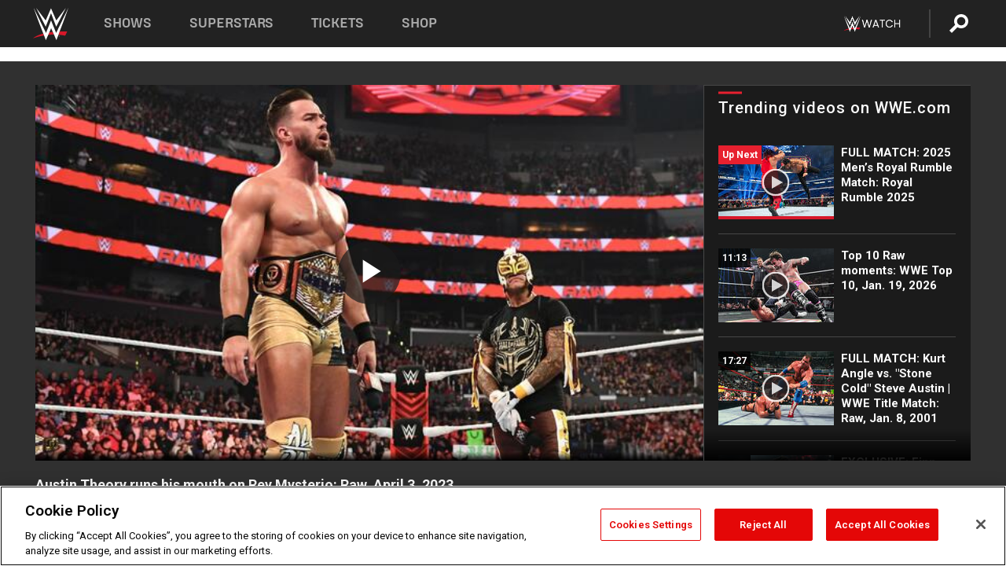

--- FILE ---
content_type: text/html; charset=UTF-8
request_url: https://www.wwe.com/videos/austin-theory-runs-his-mouth-on-rey-mysterio-raw-april-3-2023
body_size: 18743
content:
<!DOCTYPE html>
<html lang="en" dir="ltr" prefix="og: https://ogp.me/ns#">
  <head>
    <meta charset="utf-8" />
<link rel="icon" href="/favicon.ico" type="image/x-icon" />
<meta name="description" content="Rey Mysterio celebrates his victory over his son before fellow WrestleMania winner Austin Theory interrupts him. Catch WWE action on Peacock, WWE Network, FOX, USA Network, Sony India and more. #RawAfterMania" />
<link rel="shortlink" href="https://www.wwe.com/videos/austin-theory-runs-his-mouth-on-rey-mysterio-raw-april-3-2023" />
<link rel="canonical" href="https://www.wwe.com/videos/austin-theory-runs-his-mouth-on-rey-mysterio-raw-april-3-2023" />
<link rel="image_src" href="https://www.wwe.com/f/styles/wwe_large/public/2023/04/20230403_RAW_rey_promo--7a36edec0816d304450b53d4b1b72759.jpg" />
<meta property="og:site_name" content="WWE" />
<meta property="og:type" content="video.tv_show" />
<meta property="og:url" content="https://www.wwe.com/videos/austin-theory-runs-his-mouth-on-rey-mysterio-raw-april-3-2023" />
<meta property="og:title" content="Austin Theory runs his mouth on Rey Mysterio: Raw, April 3, 2023" />
<meta property="og:description" content="Rey Mysterio celebrates his victory over his son before fellow WrestleMania winner Austin Theory interrupts him. Catch WWE action on Peacock, WWE Network, FOX, USA Network, Sony India and more. #RawAfterMania" />
<meta property="og:image" content="https://www.wwe.com/f/styles/og_image/public/2023/04/20230403_RAW_rey_promo--7a36edec0816d304450b53d4b1b72759.jpg" />
<meta property="fb:app_id" content="295666513781415" />
<meta name="twitter:card" content="player" />
<meta name="twitter:description" content="Rey Mysterio celebrates his victory over his son before fellow WrestleMania winner Austin Theory interrupts him. Catch WWE action on Peacock, WWE Network, FOX, USA Network, Sony India and more. #RawAfterMania" />
<meta name="twitter:site" content="@wwe" />
<meta name="twitter:title" content="Austin Theory runs his mouth on Rey Mysterio: Raw, April 3, 2023" />
<meta name="twitter:image" content="https://www.wwe.com/f/styles/wwe_large/public/2023/04/20230403_RAW_rey_promo--7a36edec0816d304450b53d4b1b72759.jpg" />
<meta name="twitter:app:name:iphone" content="WWE" />
<meta name="twitter:app:id:iphone" content="551798799" />
<meta name="twitter:app:name:ipad" content="WWE" />
<meta name="twitter:app:id:ipad" content="551798799" />
<meta name="twitter:app:name:googleplay" content="WWE" />
<meta name="twitter:app:id:googleplay" content="com.wwe.universe" />
<meta name="twitter:player" content="https://www.wwe.com/twitter-card-player/40107830" />
<meta name="twitter:player:width" content="768" />
<meta name="twitter:player:height" content="432" />
<meta name="twitter:player:stream" content="https://cdn5.wwe.com/wwe/2023/dchiraw1558_06_ntwk/dchiraw1558_06_ntwk_768x432.mp4" />
<meta name="twitter:player:stream:content_type" content="video/mp4" />
<meta name="apple-itunes-app" content="app-id=551798799, affiliate-data=KCBikRHks4I, app-argument=https://www.wwe.com" />
<meta name="Generator" content="Drupal 10 (https://www.drupal.org)" />
<meta name="MobileOptimized" content="width" />
<meta name="HandheldFriendly" content="true" />
<meta name="viewport" content="width=device-width, initial-scale=1, shrink-to-fit=no" />
<script> var googletag = googletag || {};
    googletag.cmd = googletag.cmd || []; </script>
<!-- Google Tag Manager -->
<script>
var ga_dev_acctlist = "qa-www,qa-wwe,integration-,stage,cube,ion,proxy,codeandtheory,jenkins,tyr,kyte,cloud,compute,net,ec2,qa-www-aws";
var ga_devid = "GTM-KMHBSF";
var ga_liveid = "GTM-N7776B";

var wweGTMID = ga_liveid;
var data = ga_dev_acctlist.split(',');
var i = 0;
var l = data.length;
for (; i < l; i++) {
  if (location.hostname.indexOf(data[i]) > -1) {
    wweGTMID = ga_devid;
    break;
  }
}
var wwe_ga_dataLayer = [];
</script>
  <script>
    var Drupal = Drupal || { 'settings': {}, 'behaviors': {}, 'locale': {} };
    if (typeof(Drupal.behaviors.wweAnalytics) != 'undefined') {
      wwe_ga_dataLayer = Drupal.behaviors.wweAnalytics.setBaseData(wwe_ga_dataLayer);
    }
  </script>
  <script>(function(w,d,s,l,i){w[l]=w[l]||[];w[l].push({'gtm.start':new Date().getTime(),event:'gtm.js'});var f=d.getElementsByTagName(s)[0],j=d.createElement(s),dl=l!='dataLayer'?'&l='+l:'';j.async=true;j.src='https://www.googletagmanager.com/gtm.js?id='+i+dl;f.parentNode.insertBefore(j,f);})(window,document,'script','wwe_ga_dataLayer',wweGTMID);</script>
<!-- End Google Tag Manager -->
<noscript><!-- Google Tag Manager (noscript) -->
<iframe src="//www.googletagmanager.com/ns.html?id=GTM-N7776B" height="0" width="0" style="display:none;visibility:hidden"></iframe>
  <!-- End Google Tag Manager (noscript) --></noscript>
<div id="teconsent-holder"><div id='teconsent'></div>
</div>
<script src="https://cdn.cookielaw.org/scripttemplates/otSDKStub.js"  type="text/javascript" charset="UTF-8" data-domain-script="018eed9f-9812-7750-999b-302e8f68d077" data-dLayer-name="wwe_ga_dataLayer" ></script>
<script type="text/javascript">
function OptanonWrapper() { }
</script>
<script type="text/javascript">
document.addEventListener("DOMContentLoaded", function () {
    window.easternDay = new Intl.DateTimeFormat("en-US", {
        timeZone: "America/New_York",
        weekday: "long"
    }).format(new Date());

    window.easternHour = parseInt(new Intl.DateTimeFormat("en-US", {
        timeZone: "America/New_York",
        hour: "numeric",
        hour12: false
    }).format(new Date()));

    window.showaepopup = window.easternHour >= 0 && window.easternHour < 20;

    if (window.location.href.indexOf("ismobile=true") > 0 || localStorage.getItem('isMobile') == 'true') {
        localStorage.setItem('isMobile', true);
        jQuery("li.hamburger").hide();
        jQuery("li.pull-right").hide();
        jQuery("div.pane-distributed-footer").hide();
        jQuery("#mini-panel-header_navigation").css({ "display": "none" });
        jQuery('.wwe-highlights-videos--wrapper').css({ "display": "none" });
        jQuery('.events-header--video').css({ "display": "none" });
        jQuery('.events-header--content').css({ "padding-top": "30px" });
        jQuery("body").attr('style', 'padding-top: 0px !important');
    }
});
</script>
<script>
const hideButtons = () =>
  document.querySelectorAll('.account-button').forEach(el => el.style.display = 'none');

new MutationObserver(hideButtons).observe(document.documentElement, { childList: true, subtree: true });
document.addEventListener('DOMContentLoaded', hideButtons);
</script>
<style type="text/css">
@media screen AND ( max-width:800px )  { .wwe-page-header--title { font-size: 5.5vw !important; } }
span[class^="wwe-shows-hub--show-network__netflix"] {  width:4em; top: 6px; left: 8px; }
</style>
<script>
(function () {

  var ALLOWED_DOMAINS = ['www.wwe.com'];

  function isAllowedHost(host) {
    host = String(host || '').toLowerCase();
    for (var i = 0; i < ALLOWED_DOMAINS.length; i++) {
      var d = String(ALLOWED_DOMAINS[i] || '').toLowerCase();
      if (!d) continue;
      if (host === d) return true;
      if (host.length > d.length && host.slice(-d.length - 1) === '.' + d) return true;
    }
    return false;
  }

  if (!isAllowedHost(window.location.hostname)) {
    return; 
  }

  function normalizeText(s) {

    return String(s || '')
      .replace(/\u00a0/g, ' ')
      .replace(/\s+/g, ' ')
      .replace(/^\s+|\s+$/g, '')
      .toUpperCase();
  }

  function adjustVendorLinks() {
    var anchors = document.querySelectorAll('a[href]');
    for (var i = 0; i < anchors.length; i++) {
      var a = anchors[i];
      var txt = normalizeText(a.textContent || a.innerText);

      if (txt === 'SIGN UP FOR PEACOCK') {
        if (a.parentNode) a.parentNode.removeChild(a);
        continue;
      }

      var raw = (a.getAttribute('href') || '').toLowerCase();
      var abs = (a.href || '').toLowerCase();
      if (raw.indexOf('peacocktv.com') !== -1 || abs.indexOf('peacocktv.com') !== -1) {
        var textNode = document.createTextNode(a.textContent || a.innerText || '');
        if (a.parentNode) a.parentNode.replaceChild(textNode, a);
      }
    }
  }

  if (document.readyState === 'loading') {
    document.addEventListener('DOMContentLoaded', adjustVendorLinks);
  } else {
    adjustVendorLinks();
  }
})();
</script>
<script type="text/javascript">
window.addEventListener('scroll', function() {
    document.querySelectorAll('.wwe-breaker--wrapper:not(.pageview-process)').forEach(div => {
        rect = div.getBoundingClientRect();
        windowHeight = window.innerHeight;
        if (rect.top <= (windowHeight / 2)-100 && rect.bottom >= (windowHeight / 2)-100) {
          div.classList.add('pageview-process');
          Drupal.behaviors.wweAnalytics.trackVirtualPageView(location.pathname, document.title);
        }
        
    });
});
</script>
<meta http-equiv="x-ua-compatible" content="ie=edge" />
<script src="https://player.wwe.com/release/v1.7.5/Player.js" type="text/javascript"></script>
<script src="https://imasdk.googleapis.com/js/sdkloader/ima3.js" type="text/javascript"></script>
<script src="https://imasdk.googleapis.com/js/sdkloader/ima3_dai.js" type="text/javascript"></script>
<script>window.a2a_config=window.a2a_config||{};a2a_config.callbacks=[];a2a_config.overlays=[];a2a_config.templates={};var a2a_config = a2a_config || {};
a2a_config.onclick = false;
a2a_config.icon_color = "#000";
a2a_config.exclude_services = [
      'amazon_wish_list', 'aol_mail', 'balatarin', 'bibsonomy', 'blogger', 'blogmarks', 'bluesky', 'bookmarks_fr', 'box_net', 'buffer', 'copy_link', 'diary_ru', 'diaspora', 'digg', 'diigo', 'douban', 'draugiem', 'evernote', 'facebook', 'fark', 'flipboard', 'folkd', 'gmail', 'google_classroom', 'google_translate', 'hacker_news', 'hatena', 'houzz', 'instapaper', 'kakao', 'known', 'line', 'linkedin', 'livejournal', 'mail_ru', 'mastodon', 'mendeley', 'meneame', 'message', 'messenger', 'mewe', 'micro_blog', 'mix', 'mixi', 'myspace', 'odnoklassniki', 'outlook_com', 'papaly', 'pinboard', 'pinterest', 'plurk', 'pocket', 'print', 'printfriendly', 'pusha', 'push_to_kindle', 'qzone', 'raindrop_io', 'reddit', 'rediff_mypage', 'refind', 'sina_weibo', 'sitejot', 'skype', 'slashdot', 'snapchat', 'stocktwits', 'svejo', 'symbaloo_bookmarks', 'teams', 'telegram', 'threema', 'trello', 'tumblr', 'twiddla', 'twitter', 'typepad', 'viber', 'vk', 'wechat', 'whatsapp', 'wordpress', 'wykop', 'xing', 'yahoo_mail', 'yummly', 'facebook_messenger', 'google_plus', 'float', 'google_gmail' ,'typepad_post','rediff','kindle_it','microsoft_teams','sms','x'];

a2a_config.prioritize = ["threads", "email"];
a2a_config.native_mobile_share = false;

// Set the Threads share endpoint to use the Web Intent URL
a2a_config.templates.threads = {
  // Use the standard Threads Web Intent URL
  url: 'https://www.threads.net/intent/post?url=${link}',
  // Optional: Remove any custom deep-link configuration if it exists
  // deep_link: null
};

// Disable post-share "Thanks for sharing" modal
a2a_config.thanks = {
    postShare: false,
};</script>
<style>.a2apage_wide.a2a_wide .a2a_more {
      display: none;
    }
#a2apage_dropdown #a2apage_mini_services a.a2a_i::after {
      content: none;
    }
#a2apage_dropdown #a2apage_mini_services a.a2a_i, i.a2a_i {
border : none !important;
line-height: 2;
}
#a2apage_dropdown {
      background-color: #000 !important;
}
#a2apage_dropdown #a2apage_mini_services .a2a_i {
      display: inline-block;
      width: 32px  !important;
      height: 32px  !important;
      overflow: hidden  !important;
    }
#a2apage_dropdown #a2apage_mini_services .a2a_i span {
      display: block;
      width: 100%  !important;
      height: 100%  !important;
    }
#a2apage_dropdown #a2apage_mini_services .a2a_i svg {
      width: 100%  !important;
      height: 100%  !important;
    }
 #a2apage_dropdown #a2apage_mini_services .a2a_i span::after {
      display: none !important;
    }

    .a2a_button_pinterest,
    .a2a_button_twitter,
    .a2a_button_tumblr {
      background-color: gray !important;
      color: gray !important;
      filter: grayscale(100%) !important;
      width: 32px;
      height: 32px;
    }
    .a2a_button_facebook::before,
    .a2a_button_pinterest::before,
    .a2a_button_twitter::before,
    .a2a_button_tumblr::before {
      content: "" !important;
    }
.a2a_floating_style {
    background-color: #f0f0f0; /* Example background color */
    border: 1px solid #ddd; /* Optional border styling */
}

.a2a_floating_style .a2a_button {
    background-color: #ff6347; /* Example button color */
    color: white; /* Text color for the buttons */
}

.a2a_floating_style .a2a_button:hover {
    background-color: #ff4500; /* Hover effect color */
}

//* Main social buttons */
.a2a_button_facebook, .a2a_button_x {
  display: inline-block;
  margin-right: 0px;
  background-size: contain;
  width: 34px;
  height: 24px;
}

/* Custom tooltip container */
.custom-tooltip {
  position: relative;
  display: inline-block;
  padding-left:10px;
}

/* Tooltip text (hidden by default) */
.tooltiptext {
  display: none;
  position: absolute;
  background-color: #fff;
  border: 1px solid #ccc;
  box-shadow: 0 0 10px rgba(0,0,0,0.1);
  margin-top: 10px;
  padding: 10px;
  list-style: none;
  z-index: 1000;
}

/* Tooltip items */
.tooltiptext li {
  margin-bottom: 5px;
}

.tooltiptext li:last-child {
  margin-bottom: 0;
}

/* Toggle button */
.icon-svg.social-menu-toggle {
  cursor: pointer;
  display: inline-block;
  vertical-align: middle;
}

.icon-svg.social-menu-toggle svg {
  fill: #000;
  width: 24px;
  height: 24px;
}

/* Adjustments to tooltip appearance */
.tooltiptext a {
  display: inline-block;
  width: 24px;
  height: 24px;
  background-size: contain;
  background-repeat: no-repeat;
}</style>

    <title>Austin Theory runs his mouth on Rey Mysterio: Raw, April 3, 2023 | WWE</title>
    <link rel="stylesheet" media="all" href="/f/css/css_nrDEQia9yQb20036uabMvyKqur8OzpdsciBZcFQwLNM.css?delta=0&amp;language=en&amp;theme=wwe_theme&amp;include=[base64]" />
<link rel="stylesheet" media="all" href="https://player.wwe.com/release/v1.7.5/Player.css" />
<link rel="stylesheet" media="all" href="/f/css/css_sHQ-CqChBSEf8NX6fkuxDFLuItt990emIizthYuJ-yA.css?delta=2&amp;language=en&amp;theme=wwe_theme&amp;include=[base64]" />
<link rel="stylesheet" media="all" href="//use.fontawesome.com/releases/v5.13.0/css/all.css" />
<link rel="stylesheet" media="all" href="/f/css/css_zFo3DGVRIjXdSBAN4A9bO4tNmYeHfZGBP1ToN1lObOs.css?delta=4&amp;language=en&amp;theme=wwe_theme&amp;include=[base64]" />

    
  </head>
  <body class="exclude-node-title layout-no-sidebars page-node-40107830 path-node node--type-video">
    <a href="#main-content" class="visually-hidden-focusable" aria-label="main-content">
      Skip to main content
    </a>
    
      <div class="dialog-off-canvas-main-canvas" data-off-canvas-main-canvas>
            
  <div id="page-wrapper">
    <div id="page">
          <header id="header" class="header" role="banner" aria-label="Site header">
                                        <nav class="navbar navbar-dark bg-primary navbar-expand-lg" id="navbar-main" aria-label="main-navigation">
                                      <a href="/" title="Home" rel="home" class="navbar-brand">
              <img src="/themes/custom/wwe_theme/logo.svg" alt="Home" class="img-fluid d-inline-block align-top" />
            
    </a>
    

                                  <button class="navbar-toggler collapsed" type="button" data-bs-toggle="collapse" data-bs-target="#CollapsingNavbar" aria-controls="CollapsingNavbar" aria-expanded="false" aria-label="Toggle navigation"><span class="navbar-toggler-icon"></span></button>
                  <div class="collapse navbar-collapse justify-content-end" id="CollapsingNavbar">
                                          <nav role="navigation" aria-labelledby="block-wwe-theme-main-menu-menu" id="block-wwe-theme-main-menu" class="block block-menu navigation menu--main">
            
  <h2 class="visually-hidden" id="block-wwe-theme-main-menu-menu">Main navigation</h2>
  

        
              <ul class="clearfix nav navbar-nav" data-component-id="bootstrap_barrio:menu_main">
                    <li class="nav-item">
                          <a href="/shows" class="nav-link nav-link--shows" data-drupal-link-system-path="node/50000001">Shows</a>
              </li>
                <li class="nav-item">
                          <a href="/superstars" class="nav-link nav-link--superstars" data-drupal-link-system-path="node/50000002">Superstars</a>
              </li>
                <li class="nav-item">
                          <a href="/events" class="nav-link nav-link--events" data-drupal-link-system-path="node/50000003">Tickets</a>
              </li>
                <li class="nav-item">
                          <a href="https://shop.wwe.com/en/?_s=bm-HP-WWEcom-Shop-Main_Nav-2022" class="nav-link nav-link-https--shopwwecom-en--sbm-hp-wwecom-shop-main-nav-2022">Shop</a>
              </li>
        </ul>
  



  </nav>
<div id="block-wwe-theme-mainmenuaccountblock" class="block block-wwe-global-panes block-main-menu-account-block">
  
    
      <div class="content">
          <nav class="wwe-header-navigation">
        <div class="desktop-menu">
            <div class="pull-right wwe-geo-group">
                                                                        <div class="network-promo-component network-promo-button element-invisible wwe-geo-element" data-countries="ao,at,be,bj,bw,bf,bi,cv,kh,cm,cf,km,cg,ci,cd,gq,er,sz,et,fr,gf,pf,tf,ga,gm,de,gh,gn,gw,va,it,jp,ke,kr,ls,lr,li,lu,mg,mw,ml,mu,yt,mz,na,nc,ne,ng,ph,re,rw,sh,mf,pm,sm,st,sn,sc,sl,za,ch,tz,tg,ug,wf,zm,zw" data-include="in" data-color="#D0021B" tabindex="0">
                        <img src="/f/styles/scaleto240with/public/all/2022/09/nav-Network-WWENetwork%402x--27641c123206feea4d9cfe8b2fa1406e.png" alt="Watch on WWE Network" title="Watch on WWE Network" class="network-logo">
                        <div class="network-promo">
                                        <p>Watch every Premium Live Event and get unlimited access to WWE&#039;s premium content - available to you anywhere, anytime, on any device.</p>
                        <a class="wwe-button button-default" href="https://www.wwe.com/wwenetwork?utm_source=wwecom&amp;utm_medium=nav&amp;utm_campaign=evergreen" target="_blank">Go to WWE Network</a>
            </div>
        </div>
    
                                                        <div class="network-promo-component network-promo-button element-invisible wwe-geo-element" data-countries="zz" data-include="ex" data-color="" tabindex="0">
                        <img src="/f/styles/scaleto240with/public/all/2025/01/netflixWWE_192x48--ab18e68e7aa037bceceac17f0fbe4bcd.png" alt="" title="" class="network-logo">
                        <div class="network-promo">
                                        <p>Watch every Premium Live Event and enjoy some of your favorite WWE content on Netflix</p>
                        <a class="wwe-button button-default" href="https://www.netflix.com/title/81788927" target="_blank">Go to Netflix</a>
            </div>
        </div>
    
                                                        <div class="network-promo-component network-promo-button element-invisible wwe-geo-element" data-countries="zz" data-include="in" data-color="#c48942 " tabindex="0">
                        <img src="/f/styles/scaleto240with/public/all/2023/01/nav-network-WatchOnSonyLiv-CTA-183x48--760f6aa68e476bb3003fc045c38705a0.png" alt="Watch on Sony LIV " title="Watch on Sony LIV " class="network-logo">
                        <div class="network-promo">
                                        <p>Visit Sony LIV to sign in or sign up and enjoy WWE&#039;s premium content. </p>
                        <a class="wwe-button button-default" href="https://www.sonyliv.com/signin?utm_source=wwe&amp;utm_medium=referral&amp;utm_campaign=wwe_acq&amp;utm_term=go_to_sonyliv" target="_blank">Go to Sony LIV </a>
            </div>
        </div>
    
                                                        <div class="network-promo-component network-promo-button element-invisible wwe-geo-element" data-countries="zzz" data-include="in" data-color="#0181C4" tabindex="0">
                        <img src="/f/styles/scaleto240with/public/all/2023/01/nav-Network-Flow-CTA--f8b50f2dde73e4e7e185be36eeb510e5.png" alt="Flow" title="Flow" class="network-logo">
                        <div class="network-promo">
                                        <p>Watch WrestleMania and other WWE Premium Live Events on Flow.</p>
                        <a class="wwe-button button-default" href="https://www.flowsports.co" target="_blank">Go to Flow</a>
            </div>
        </div>
    
                                                        <div class="network-promo-component network-promo-button element-invisible wwe-geo-element" data-countries="us,as,gu,mp,pr,vi,um" data-include="in" data-color="red" tabindex="0">
                        <img src="/f/styles/scaleto240with/public/2025/09/watch-wwe-flat-horizontal-white-220x46.png" alt="How to Watch" title="How to Watch" class="network-logo">
                        <div class="network-promo">
                                        <p>Learn how to access and stream WWE content online, including every WWE Premium Live Event, your favorite shows, historical and recent, and even watch Raw live. </p>
                        <a class="wwe-button button-default" href="https://wwenetwork.com" target="_blank">Learn More</a>
            </div>
        </div>
    
                                                    <div class="vertical-break"></div>
                <div class="account-button"></div>
                <span class="search">
                    <a href="/search">
                        <img class="icon" title="Search icon" alt="If you hit on this search icon then you will be redirected to https://watch.wwe.com/search" src="/modules/custom/wwe_global_panes/assets/img/search-thicc.svg">
                    </a>
                </span>
            </div>
        </div>

                    <ul class='mobile-menu wwe-geo-group'>
                                                <li class="element-invisible wwe-geo-element network-promo-component" data-countries="ao,at,be,bj,bw,bf,bi,cv,kh,cm,cf,km,cg,ci,cd,gq,er,sz,et,fr,gf,pf,tf,ga,gm,de,gh,gn,gw,va,it,jp,ke,kr,ls,lr,li,lu,mg,mw,ml,mu,yt,mz,na,nc,ne,ng,ph,re,rw,sh,mf,pm,sm,st,sn,sc,sl,za,ch,tz,tg,ug,wf,zm,zw" data-include="in" data-color="#D0021B">
            <div class="mobile-network-promo">
                <div class="mobile-network-promo_image">
                                            <img src="/f/styles/scaleto240with/public/all/2022/09/nav-Network-WWENetwork%402x--27641c123206feea4d9cfe8b2fa1406e.png" height="24" alt="Watch on WWE Network" title="Watch on WWE Network">
                                                        </div>
                                    <div class="mobile-network-promo_text">Watch every Premium Live Event and get unlimited access to WWE&#039;s premium content - available to you anywhere, anytime, on any device.</div>
                                <a class="wwe-button button-promo button-default" href="https://www.wwe.com/wwenetwork?utm_source=wwecom&amp;utm_medium=nav&amp;utm_campaign=evergreen" target="_blank">Go to WWE Network</a>
            </div>
        </li>
    
                                                <li class="element-invisible wwe-geo-element network-promo-component" data-countries="zz" data-include="ex" data-color="">
            <div class="mobile-network-promo">
                <div class="mobile-network-promo_image">
                                            <img src="/f/styles/scaleto240with/public/all/2025/01/netflixWWE_192x48--ab18e68e7aa037bceceac17f0fbe4bcd.png" height="24" alt="" title="">
                                                        </div>
                                    <div class="mobile-network-promo_text">Watch every Premium Live Event and enjoy some of your favorite WWE content on Netflix</div>
                                <a class="wwe-button button-promo button-default" href="https://www.netflix.com/title/81788927" target="_blank">Go to Netflix</a>
            </div>
        </li>
    
                                                <li class="element-invisible wwe-geo-element network-promo-component" data-countries="zz" data-include="in" data-color="#c48942 ">
            <div class="mobile-network-promo">
                <div class="mobile-network-promo_image">
                                            <img src="/f/styles/scaleto240with/public/all/2023/01/nav-network-WatchOnSonyLiv-CTA-183x48--760f6aa68e476bb3003fc045c38705a0.png" height="24" alt="Watch on Sony LIV " title="Watch on Sony LIV ">
                                                        </div>
                                    <div class="mobile-network-promo_text">Visit Sony LIV to sign in or sign up and enjoy WWE&#039;s premium content. </div>
                                <a class="wwe-button button-promo button-default" href="https://www.sonyliv.com/signin?utm_source=wwe&amp;utm_medium=referral&amp;utm_campaign=wwe_acq&amp;utm_term=go_to_sonyliv" target="_blank">Go to Sony LIV </a>
            </div>
        </li>
    
                                                <li class="element-invisible wwe-geo-element network-promo-component" data-countries="zzz" data-include="in" data-color="#0181C4">
            <div class="mobile-network-promo">
                <div class="mobile-network-promo_image">
                                            <img src="/f/styles/scaleto240with/public/all/2023/01/nav-Network-Flow-CTA--f8b50f2dde73e4e7e185be36eeb510e5.png" height="24" alt="Flow" title="Flow">
                                                        </div>
                                    <div class="mobile-network-promo_text">Watch WrestleMania and other WWE Premium Live Events on Flow.</div>
                                <a class="wwe-button button-promo button-default" href="https://www.flowsports.co" target="_blank">Go to Flow</a>
            </div>
        </li>
    
                                                <li class="element-invisible wwe-geo-element network-promo-component" data-countries="us,as,gu,mp,pr,vi,um" data-include="in" data-color="red">
            <div class="mobile-network-promo">
                <div class="mobile-network-promo_image">
                                            <img src="/f/styles/scaleto240with/public/2025/09/watch-wwe-flat-horizontal-white-220x46.png" height="24" alt="How to Watch" title="How to Watch">
                                                        </div>
                                    <div class="mobile-network-promo_text">Learn how to access and stream WWE content online, including every WWE Premium Live Event, your favorite shows, historical and recent, and even watch Raw live. </div>
                                <a class="wwe-button button-promo button-default" href="https://wwenetwork.com" target="_blank">Learn More</a>
            </div>
        </li>
    
                            </ul>
            <div class="mobile-menu-underlay"></div>
            </nav>
    </div>
  </div>


                                                          </div>
                                                          </nav>
                        </header>
                  <div class="highlighted">
          <aside class="container-fluid section clearfix" role="complementary">
              <div data-drupal-messages-fallback class="hidden"></div>


          </aside>
        </div>
                  <div id="main-wrapper" class="layout-main-wrapper clearfix">
                  <div id="main" class="container-fluid">
            
            <div class="row row-offcanvas row-offcanvas-left clearfix">
                                  <main class="main-content col" id="content" role="main" >
                  <section class="section">
                                    <a href="#main-content" id="main-content" aria-label="main-content" tabindex="-1"></a>
                      <div id="block-wwe-theme-page-title" class="block block-core block-page-title-block">
  
    
      <div class="content">
      
  <h1 class="hidden title"><span class="field field--name-title field--type-string field--label-hidden">Austin Theory runs his mouth on Rey Mysterio: Raw, April 3, 2023</span>
</h1>


    </div>
  </div>
<div id="block-wwe-theme-content" class="block block-system block-system-main-block">
  
    
      <div class="content">
      <div class="l-page l-frame-wrap l-hybrid-col-frame hybrid-col-frame" id="page">
  <div class="l-hybrid-col-frame_breaker-wrap hybrid-col-frame_breaker-wrap">
    <div class="l-hybrid-col-frame_breaker hybrid-col-frame_breaker">
      <div data-wname="video_playlists_pane" data-pos="0" class="panel-pane pane-video-playlists-pane">
        <section class="vlp">
                    <section class="wwe-videobox">
            <div class="wwe-videobox--videoarea">
             <div id="wwe-videobox--videoarea"></div>
            </div>
              <div class="wwe-videobox--cap">
                <div class="clearfix">
                  <div class="wwe-videobox--toggles">
                    <button class="description-toggle" aria-label="Show video description"></button>
                    <button class="video-share-toggle" aria-label="Open share options"></button>
                  </div>
                  <div class="wwe-videobox--copy">
                    <h1 class="wwe-videobox--cap--title"></h1>
                    <p class="wwe-videobox--cap--description"></p>
                    <div class="wwe-mobile--sponsors">
                      <div class="wwe-sponsored--track"></div>
                    </div>
                  </div>
                </div>
              </div>

            <!-- Playlist Section -->

            <aside class="wwe-videobox--playlist clearfix vlp-pre-play" style="border-left: 1px solid #474747;width: 340px;height: 100%;position: absolute;right: 0;top: 0;">
              <div class="wwe-videobox--playlist--title-container">
                <div class="wwe-videobox--playlist--title">
                  <svg width="90" height="5" viewBox="60 0 3 5">
                    <line x1="0" y1="3" x2="90" y2="3" stroke-width="3" />
                  </svg>
                  <h3 class="wwe-videobox--playlist--title-copy"></h3>
                </div>
              </div>
              <div class="wwe-videobox--playlist--items"></div>
            </aside>
          </section>
          
          <div class="wwe-footer vlp-pre-play">
            <div class="wwe-footer--sponsors">
              <div class="wwe-sponsored--track">
              
              </div>
            </div>
          </div>
        </section>

        <!-- related content Section -->

          <section class="wwe-vlanding vlp-pre-play">
            
          
        </section>
      </div>
    </div>
  </div><!-- end l-hybrid-col-frame_breaker -->

  <div class="l-hybrid-col-frame_col-wrap hybrid-col-frame_col-wrap">

    <div class="l-hybrid-col-frame_left hybrid-col-frame_left">
    </div><!-- end l-hybrid-col-frame_main -->
  
    <div class="l-hybrid-col-frame_rail-wrap hybrid-col-frame_rail-wrap">
      <div class="l-hybrid-col-frame_rail hybrid-col-frame_rail frame-rail-5">
        <div data-wname="ads_rail_pane" data-pos="0" class="panel-pane pane-ads-rail-pane">
          <div class="wwe-ad--rail wwe-ad--rail-1">
            <!-- <div id="wwe-ad-rail-5932261469"></div> -->
          </div>
        </div>
      </div><!-- end l-hybrid-col-frame_rail -->
    </div><!-- end l-hybrid-col-frame_rail-wrap -->
  
  </div><!-- end l-hybrid-col-frame_col-wrap -->
  
  <div class="l-hybrid-col-frame_bottom hybrid-col-frame_bottom">
    <div data-wname="distributed_footer" data-pos="0" class="panel-pane pane-distributed-footer">
  
      <!-- footer here -->
  
      
  
      <div class="wwe-breaker-ad wwe-ad--rail wwe-breaker-ad--distributed-footer">
      </div>
    </div>
  </div>
  
    </div>
  </div>


                  </section>
                </main>
                                        </div>
          </div>
              </div>
                <footer class="site-footer" aria-label="footer-navigation">
                  <div class="container-fluid">
                                      <div class="site-footer__bottom">
                  <section class="row region region-footer-fifth">
    <nav role="navigation" aria-labelledby="block-wwe-theme-footer-menu" id="block-wwe-theme-footer" class="block block-menu navigation menu--footer">
            
  <h2 class="visually-hidden" id="block-wwe-theme-footer-menu">Footer</h2>
  

        
              <ul class="clearfix nav flex-row" data-component-id="bootstrap_barrio:menu_columns">
                    <li class="nav-item menu-item--expanded">
                <span class="nav-link nav-link-">Corporate</span>
                                <ul class="flex-column">
                    <li class="nav-item">
                <a href="https://corporate.wwe.com/" class="nav-link nav-link-https--corporatewwecom-">Corporate</a>
              </li>
                <li class="nav-item">
                <a href="https://corporate.wwe.com/careers" class="nav-link nav-link-https--corporatewwecom-careers">Careers</a>
              </li>
                <li class="nav-item">
                <a href="https://corporate.wwe.com/impact" class="nav-link nav-link-https--corporatewwecom-impact">Impact</a>
              </li>
                <li class="nav-item">
                <a href="/main-help/contact-us" class="nav-link nav-link--main-help-contact-us" data-drupal-link-system-path="node/35000506">Contact</a>
              </li>
        </ul>
  
              </li>
                <li class="nav-item menu-item--expanded">
                <span class="nav-link nav-link-">WWE.com </span>
                                <ul class="flex-column">
                    <li class="nav-item">
                <a href="/news" class="nav-link nav-link--news" data-drupal-link-system-path="node/50000005">WWE News</a>
              </li>
                <li class="nav-item">
                <a href="/videos" class="nav-link nav-link--videos" data-drupal-link-system-path="node/50000007">WWE Videos</a>
              </li>
                <li class="nav-item">
                <a href="/photos" class="nav-link nav-link--photos" data-drupal-link-system-path="node/50000006">WWE Photos</a>
              </li>
                <li class="nav-item">
                <a href="https://onlocationexp.com/wwe?utm_source=wwe.com&amp;utm_medium=referral&amp;utm_campaign=wwe-footer" class="nav-link nav-link-https--onlocationexpcom-wweutm-sourcewwecomutm-mediumreferralutm-campaignwwe-footer">Priority Pass</a>
              </li>
        </ul>
  
              </li>
                <li class="nav-item menu-item--expanded">
                <span class="nav-link nav-link-">About</span>
                                <ul class="flex-column">
                    <li class="nav-item">
                <a href="/page/privacy-policy" class="nav-link nav-link--page-privacy-policy" data-drupal-link-system-path="node/35000502">Privacy Policy</a>
              </li>
                <li class="nav-item">
                <a href="/page/copyright" class="nav-link nav-link--page-copyright" data-drupal-link-system-path="node/35000505">Copyright</a>
              </li>
                <li class="nav-item">
                <a href="/page/terms-and-conditions" class="nav-link nav-link--page-terms-and-conditions" data-drupal-link-system-path="node/35000507">Terms of Use</a>
              </li>
                <li class="nav-item">
                <a href="" class="nav-link nav-link-">Your Privacy Choices</a>
              </li>
        </ul>
  
              </li>
                <li class="nav-item menu-item--expanded">
                <span class="nav-link nav-link-">Help </span>
                                <ul class="flex-column">
                    <li class="nav-item">
                <a href="/page/security-policy" class="nav-link nav-link--page-security-policy" data-drupal-link-system-path="node/40002086">Security</a>
              </li>
                <li class="nav-item">
                <a href="https://help.wwe.com/" class="nav-link nav-link-https--helpwwecom-">Help Center</a>
              </li>
                <li class="nav-item">
                <a href="/page/cookie-policy" class="nav-link nav-link--page-cookie-policy" data-drupal-link-system-path="node/40017960">Cookie Policy</a>
              </li>
                <li class="nav-item">
                <a href="https://help.wwe.com/Answer/Detail/18?utm_source=dotcom&amp;utm_medium=web&amp;utm_campaign=closed_captions&amp;utm_content=footer_link" class="nav-link nav-link-https--helpwwecom-answer-detail-18utm-sourcedotcomutm-mediumwebutm-campaignclosed-captionsutm-contentfooter-link">Closed Captions</a>
              </li>
        </ul>
  
              </li>
                <li class="nav-item menu-item--expanded">
                <span class="nav-link nav-link-">Global Sites </span>
                                <ul class="flex-column">
                    <li class="nav-item">
                <a href="https://arabic.wwe.com/" class="nav-link nav-link-https--arabicwwecom-">Arabic</a>
              </li>
        </ul>
  
              </li>
        </ul>
  



  </nav>
<div class="views-element-container block block-views block-views-blockfooter-section-block-1" id="block-wwe-theme-views-block-footer-section-block-1">
  
    
      <div class="content">
      <div><div class="view view-footer-section view-id-footer_section view-display-id-block_1 js-view-dom-id-01d894c7a33081eb90aee4c1e1909312b9faec6e36ecadc90ac42ae52e4c12c3">
  
    
      
      <div class="view-content row">
      
    <div>
    <div>
                      <div class="views-row"><div class="views-field views-field-nothing"><span class="field-content"><div class="footer-logo">
      <img src="/themes/custom/wwe_theme/logo.svg" alt="WWE Logo">
    </div></span></div></div>
            </div>
    </div>
  

    </div>
  
          </div>
</div>

    </div>
  </div>

  </section>

              </div>
                      </div>
              </footer>
          </div>
  </div>
  
  </div>

    
    <script type="application/json" data-drupal-selector="drupal-settings-json">{"path":{"baseUrl":"\/","pathPrefix":"","currentPath":"node\/40107830","currentPathIsAdmin":false,"isFront":false,"currentLanguage":"en"},"pluralDelimiter":"\u0003","suppressDeprecationErrors":true,"WWEVideoLanding":{"initialVideoId":"40107830","initialVideo":{"sponsors":"","numSponsors":false,"title":"Trending videos on WWE.com","playlist":[{"image":"\/f\/styles\/wwe_16_9_s\/public\/2023\/04\/20230403_RAW_rey_promo--7a36edec0816d304450b53d4b1b72759.jpg","image_uri":"public:\/\/\/2023\/04\/20230403_RAW_rey_promo--7a36edec0816d304450b53d4b1b72759.jpg","file":"\/\/vod.wwe.com\/vod\/2023\/,1080,720,540,432,360,288,\/dchiraw1558_06_ntwk.m3u8","fid":"40616436","title":"Austin Theory runs his mouth on Rey Mysterio: Raw, April 3, 2023","nid":40107830,"description":"Rey Mysterio celebrates his victory over his son before fellow WrestleMania winner Austin Theory interrupts him. Catch WWE action on Peacock, WWE Network, FOX, USA Network, Sony India and more. #RawAfterMania","vms_id":224365,"wwe_network":false,"link_url":null,"featured_link":{"#theme":"playlist_item","#title":"Austin Theory runs his mouth on Rey Mysterio: Raw, April 3, 2023","#image":"\/f\/styles\/wwe_16_9_s\/public\/2023\/04\/20230403_RAW_rey_promo--7a36edec0816d304450b53d4b1b72759.jpg","#video_preview_image":"public:\/\/\/2023\/04\/20230403_RAW_rey_promo--7a36edec0816d304450b53d4b1b72759.jpg","#file_path":"\/\/vod.wwe.com\/vod\/2023\/,1080,720,540,432,360,288,\/dchiraw1558_06_ntwk.m3u8","#nid":40107830,"#link_classes":"wwe-related-media--item wwe-video-explorer-event js-video--btn js-track video-play-large wwe-display-duration","#duration":"03:00","#playlist_id":0,"#link":"\u003Ca href=\u0022\/videos\/austin-theory-runs-his-mouth-on-rey-mysterio-raw-april-3-2023\u0022\u003EAustin Theory runs his mouth on Rey Mysterio: Raw, April 3, 2023\u003C\/a\u003E","#is_network_video":false,"#network_video_class":""},"ads_disabled":0,"sponsors":[],"path":"\/videos\/austin-theory-runs-his-mouth-on-rey-mysterio-raw-april-3-2023","abs_path":"https:\/\/www.wwe.com\/videos\/austin-theory-runs-his-mouth-on-rey-mysterio-raw-april-3-2023","network_logged_in_cta":"","show_name":"Raw","episode_name":"","countries":[],"country_logic":"","tracks":[{"label":"en","file":"https:\/\/cdn5.wwe.com\/wwe\/2023\/dchiraw1558_06_ntwk\/dchiraw1558_06_ntwk_cc_en.vtt","kind":"captions"}],"playlist_offset":0,"playlist_nid":0,"backfilled":false,"parent_playlist_nid":0,"playlist_title":"Trending videos on WWE.com","playlist_short_headline":"Trending videos on WWE.com","playlist_video_strip_headline":"Trending videos on WWE.com","video_offset":0,"picture":"  \u003Cimg srcset=\u0022\/f\/styles\/wwe_16_9_highlight_l\/public\/2023\/04\/20230403_RAW_rey_promo--7a36edec0816d304450b53d4b1b72759.jpg 1x\u0022 width=\u0022167\u0022 height=\u002294\u0022 alt=\u0022WWE Photo\u0022 src=\u0022\/f\/styles\/wwe_16_9_highlight_l\/public\/2023\/04\/20230403_RAW_rey_promo--7a36edec0816d304450b53d4b1b72759.jpg\u0022 title=\u0022WWE Photo\u0022 loading=\u0022lazy\u0022 \/\u003E\n "}]},"takeoverBg":"\/a\/i\/fpo\/premier-raw-bg.jpg","DeferredJs":[],"initialPlaylist":{"sponsors":"","numSponsors":false,"title":"Trending videos on WWE.com","playlist":[{"image":"\/f\/styles\/wwe_16_9_s\/public\/2023\/04\/20230403_RAW_rey_promo--7a36edec0816d304450b53d4b1b72759.jpg","image_uri":"public:\/\/\/2023\/04\/20230403_RAW_rey_promo--7a36edec0816d304450b53d4b1b72759.jpg","file":"\/\/vod.wwe.com\/vod\/2023\/,1080,720,540,432,360,288,\/dchiraw1558_06_ntwk.m3u8","fid":"40616436","title":"Austin Theory runs his mouth on Rey Mysterio: Raw, April 3, 2023","nid":40107830,"description":"Rey Mysterio celebrates his victory over his son before fellow WrestleMania winner Austin Theory interrupts him. Catch WWE action on Peacock, WWE Network, FOX, USA Network, Sony India and more. #RawAfterMania","vms_id":224365,"wwe_network":false,"link_url":null,"featured_link":{"#theme":"playlist_item","#title":"Austin Theory runs his mouth on Rey Mysterio: Raw, April 3, 2023","#image":"\/f\/styles\/wwe_16_9_s\/public\/2023\/04\/20230403_RAW_rey_promo--7a36edec0816d304450b53d4b1b72759.jpg","#video_preview_image":"public:\/\/\/2023\/04\/20230403_RAW_rey_promo--7a36edec0816d304450b53d4b1b72759.jpg","#file_path":"\/\/vod.wwe.com\/vod\/2023\/,1080,720,540,432,360,288,\/dchiraw1558_06_ntwk.m3u8","#nid":40107830,"#link_classes":"wwe-related-media--item wwe-video-explorer-event js-video--btn js-track video-play-large wwe-display-duration","#duration":"03:00","#playlist_id":0,"#link":"\u003Ca href=\u0022\/videos\/austin-theory-runs-his-mouth-on-rey-mysterio-raw-april-3-2023\u0022\u003EAustin Theory runs his mouth on Rey Mysterio: Raw, April 3, 2023\u003C\/a\u003E","#is_network_video":false,"#network_video_class":""},"ads_disabled":0,"sponsors":[],"path":"\/videos\/austin-theory-runs-his-mouth-on-rey-mysterio-raw-april-3-2023","abs_path":"https:\/\/www.wwe.com\/videos\/austin-theory-runs-his-mouth-on-rey-mysterio-raw-april-3-2023","network_logged_in_cta":"","show_name":"Raw","episode_name":"","countries":[],"country_logic":"","tracks":[{"label":"en","file":"https:\/\/cdn5.wwe.com\/wwe\/2023\/dchiraw1558_06_ntwk\/dchiraw1558_06_ntwk_cc_en.vtt","kind":"captions"}],"playlist_offset":0,"playlist_nid":0,"backfilled":false,"parent_playlist_nid":0,"playlist_title":"Trending videos on WWE.com","playlist_short_headline":"Trending videos on WWE.com","playlist_video_strip_headline":"Trending videos on WWE.com","video_offset":0,"picture":"  \u003Cimg srcset=\u0022\/f\/styles\/wwe_16_9_highlight_l\/public\/2023\/04\/20230403_RAW_rey_promo--7a36edec0816d304450b53d4b1b72759.jpg 1x\u0022 width=\u0022167\u0022 height=\u002294\u0022 alt=\u0022WWE Photo\u0022 src=\u0022\/f\/styles\/wwe_16_9_highlight_l\/public\/2023\/04\/20230403_RAW_rey_promo--7a36edec0816d304450b53d4b1b72759.jpg\u0022 title=\u0022WWE Photo\u0022 loading=\u0022lazy\u0022 \/\u003E\n ","duration":"03:00"},{"image":"\/f\/styles\/wwe_16_9_s\/public\/video\/thumb\/2026\/01\/dcfulljan2026_148_ntwk_rev_1.jpg","image_uri":"public:\/\/video\/thumb\/2026\/01\/dcfulljan2026_148_ntwk_rev_1.jpg","file":"\/\/vod.wwe.com\/vod\/2026\/,1080,720,540,432,360,288,\/dcfulljan2026_148_ntwk.m3u8","fid":"40719495","title":"FULL MATCH: 2025 Men\u2019s Royal Rumble Match: Royal Rumble 2025","nid":50004500,"description":"John Cena competes in his last Royal Rumble Match, with Superstars like Jey Uso, Roman Reigns, Penta, Jacob Fatu, CM Punk, Seth Rollins and more also battling to earn a World Title Match at WrestleMania 41.","vms_id":243892,"wwe_network":false,"link_url":null,"featured_link":{"#theme":"playlist_item","#title":"FULL MATCH: 2025 Men\u2019s Royal Rumble Match: Royal Rumble 2025","#image":"\/f\/styles\/wwe_16_9_s\/public\/video\/thumb\/2026\/01\/dcfulljan2026_148_ntwk_rev_1.jpg","#video_preview_image":"public:\/\/video\/thumb\/2026\/01\/dcfulljan2026_148_ntwk_rev_1.jpg","#file_path":"\/\/vod.wwe.com\/vod\/2026\/,1080,720,540,432,360,288,\/dcfulljan2026_148_ntwk.m3u8","#nid":50004500,"#link_classes":"wwe-related-media--item wwe-video-explorer-event js-video--btn js-track video-play-large wwe-display-duration","#duration":"30:12","#playlist_id":0,"#link":"\u003Ca href=\u0022\/videos\/full-match-2025-men-s-royal-rumble-match-royal-rumble-2025\u0022\u003EFULL MATCH: 2025 Men\u2019s Royal Rumble Match: Royal Rumble 2025\u003C\/a\u003E","#is_network_video":false,"#network_video_class":""},"ads_disabled":0,"sponsors":[],"path":"\/videos\/full-match-2025-men-s-royal-rumble-match-royal-rumble-2025","abs_path":"https:\/\/www.wwe.com\/videos\/full-match-2025-men-s-royal-rumble-match-royal-rumble-2025","network_logged_in_cta":"","show_name":"Royal Rumble","episode_name":"","countries":[],"country_logic":"","picture":"  \u003Cimg srcset=\u0022\/f\/styles\/wwe_16_9_highlight_l\/public\/video\/thumb\/2026\/01\/dcfulljan2026_148_ntwk_rev_1.jpg 1x\u0022 width=\u0022167\u0022 height=\u002294\u0022 alt=\u0022WWE Photo\u0022 src=\u0022\/f\/styles\/wwe_16_9_highlight_l\/public\/video\/thumb\/2026\/01\/dcfulljan2026_148_ntwk_rev_1.jpg\u0022 title=\u0022WWE Photo\u0022 loading=\u0022lazy\u0022 \/\u003E\n ","duration":"30:12"},{"image":"\/f\/styles\/wwe_16_9_s\/public\/video\/thumb\/2026\/01\/top10raw1704_ntwk.jpg","image_uri":"public:\/\/video\/thumb\/2026\/01\/top10raw1704_ntwk.jpg","file":"\/\/vod.wwe.com\/vod\/2026\/,1080,720,540,432,360,288,\/raw1704_top10_final.m3u8","fid":"40719468","title":"Top 10 Raw moments: WWE Top 10, Jan. 19, 2026","nid":50004497,"description":"Take a look back and revisit the most amazing, shocking, and incredible moments from the latest episode of Raw. Catch WWE action on the ESPN App, Netflix, Peacock, USA Network, CW Network and more.","vms_id":243889,"wwe_network":false,"link_url":null,"featured_link":{"#theme":"playlist_item","#title":"Top 10 Raw moments: WWE Top 10, Jan. 19, 2026","#image":"\/f\/styles\/wwe_16_9_s\/public\/video\/thumb\/2026\/01\/top10raw1704_ntwk.jpg","#video_preview_image":"public:\/\/video\/thumb\/2026\/01\/top10raw1704_ntwk.jpg","#file_path":"\/\/vod.wwe.com\/vod\/2026\/,1080,720,540,432,360,288,\/raw1704_top10_final.m3u8","#nid":50004497,"#link_classes":"wwe-related-media--item wwe-video-explorer-event js-video--btn js-track video-play-large wwe-display-duration","#duration":"11:13","#playlist_id":0,"#link":"\u003Ca href=\u0022\/videos\/top-10-raw-moments-wwe-top-10-jan-19-2026\u0022\u003ETop 10 Raw moments: WWE Top 10, Jan. 19, 2026\u003C\/a\u003E","#is_network_video":false,"#network_video_class":""},"ads_disabled":0,"sponsors":[],"path":"\/videos\/top-10-raw-moments-wwe-top-10-jan-19-2026","abs_path":"https:\/\/www.wwe.com\/videos\/top-10-raw-moments-wwe-top-10-jan-19-2026","network_logged_in_cta":"","show_name":"WWE Top 10","episode_name":"","countries":[],"country_logic":"","tracks":[{"label":"en","file":"https:\/\/cdn5.wwe.com\/wwe%2F2026%2Fraw1704_top10_final%2Fraw1704_top10_final_cc_en.vtt","kind":"captions"}],"picture":"  \u003Cimg srcset=\u0022\/f\/styles\/wwe_16_9_highlight_l\/public\/video\/thumb\/2026\/01\/top10raw1704_ntwk.jpg 1x\u0022 width=\u0022167\u0022 height=\u002294\u0022 alt=\u0022WWE Photo\u0022 src=\u0022\/f\/styles\/wwe_16_9_highlight_l\/public\/video\/thumb\/2026\/01\/top10raw1704_ntwk.jpg\u0022 title=\u0022WWE Photo\u0022 loading=\u0022lazy\u0022 \/\u003E\n ","duration":"11:13"},{"image":"\/f\/styles\/wwe_16_9_s\/public\/video\/thumb\/2026\/01\/dcfulljan2026_145_ntwk_rev_1.jpg","image_uri":"public:\/\/video\/thumb\/2026\/01\/dcfulljan2026_145_ntwk_rev_1.jpg","file":"\/\/vod.wwe.com\/vod\/2026\/,1080,720,540,432,360,288,\/dcfulljan2026_145_ntwk.m3u8","fid":"40719324","title":"FULL MATCH: Kurt Angle vs. \u0022Stone Cold\u0022 Steve Austin | WWE Title Match: Raw, Jan. 8, 2001","nid":50004459,"description":"Kurt Angle defends the WWE Title against \u0022Stone Cold\u0022 Steve Austin weeks after Austin\u0027s heroic return from injury.","vms_id":243861,"wwe_network":false,"link_url":null,"featured_link":{"#theme":"playlist_item","#title":"FULL MATCH: Kurt Angle vs. \u0022Stone Cold\u0022 Steve Austin | WWE Title Match: Raw, Jan. 8, 2001","#image":"\/f\/styles\/wwe_16_9_s\/public\/video\/thumb\/2026\/01\/dcfulljan2026_145_ntwk_rev_1.jpg","#video_preview_image":"public:\/\/video\/thumb\/2026\/01\/dcfulljan2026_145_ntwk_rev_1.jpg","#file_path":"\/\/vod.wwe.com\/vod\/2026\/,1080,720,540,432,360,288,\/dcfulljan2026_145_ntwk.m3u8","#nid":50004459,"#link_classes":"wwe-related-media--item wwe-video-explorer-event js-video--btn js-track video-play-large wwe-display-duration","#duration":"17:27","#playlist_id":0,"#link":"\u003Ca href=\u0022\/videos\/full-match-kurt-angle-vs-stone-cold-steve-austin-wwe-title-match-raw-jan-8-2001\u0022\u003EFULL MATCH: Kurt Angle vs. \u0026quot;Stone Cold\u0026quot; Steve Austin | WWE Title Match: Raw, Jan. 8, 2001\u003C\/a\u003E","#is_network_video":false,"#network_video_class":""},"ads_disabled":0,"sponsors":[],"path":"\/videos\/full-match-kurt-angle-vs-stone-cold-steve-austin-wwe-title-match-raw-jan-8-2001","abs_path":"https:\/\/www.wwe.com\/videos\/full-match-kurt-angle-vs-stone-cold-steve-austin-wwe-title-match-raw-jan-8-2001","network_logged_in_cta":"","show_name":"Raw","episode_name":"","countries":[],"country_logic":"","tracks":[{"label":"en","file":"https:\/\/cdn5.wwe.com\/wwe%2F2026%2Fdcfulljan2026_145_ntwk%2Fdcfulljan2026_145_ntwk_cc_en.vtt","kind":"captions"}],"picture":"  \u003Cimg srcset=\u0022\/f\/styles\/wwe_16_9_highlight_l\/public\/video\/thumb\/2026\/01\/dcfulljan2026_145_ntwk_rev_1.jpg 1x\u0022 width=\u0022167\u0022 height=\u002294\u0022 alt=\u0022WWE Photo\u0022 src=\u0022\/f\/styles\/wwe_16_9_highlight_l\/public\/video\/thumb\/2026\/01\/dcfulljan2026_145_ntwk_rev_1.jpg\u0022 title=\u0022WWE Photo\u0022 loading=\u0022lazy\u0022 \/\u003E\n ","duration":"17:27"},{"image":"\/f\/styles\/wwe_16_9_s\/public\/video\/thumb\/2026\/01\/dcexraw1704_01_ntwk_rev_1.jpg","image_uri":"public:\/\/video\/thumb\/2026\/01\/dcexraw1704_01_ntwk_rev_1.jpg","file":"\/\/vod.wwe.com\/vod\/2026\/,1080,720,540,432,360,288,\/dcexraw1704_01_ntwk.m3u8","fid":"40719417","title":"EXCLUSIVE: Finn B\u00e1lor addresses the crowd in Belfast: Raw highlights, Jan. 19, 2026","nid":50004480,"description":"After Raw concludes, The Prince addresses his hometown crowd in Belfast. Catch WWE action on the ESPN App, Peacock, Netflix, USA Network, CW Network and more.","vms_id":243876,"wwe_network":false,"link_url":null,"featured_link":{"#theme":"playlist_item","#title":"EXCLUSIVE: Finn B\u00e1lor addresses the crowd in Belfast: Raw highlights, Jan. 19, 2026","#image":"\/f\/styles\/wwe_16_9_s\/public\/video\/thumb\/2026\/01\/dcexraw1704_01_ntwk_rev_1.jpg","#video_preview_image":"public:\/\/video\/thumb\/2026\/01\/dcexraw1704_01_ntwk_rev_1.jpg","#file_path":"\/\/vod.wwe.com\/vod\/2026\/,1080,720,540,432,360,288,\/dcexraw1704_01_ntwk.m3u8","#nid":50004480,"#link_classes":"wwe-related-media--item wwe-video-explorer-event js-video--btn js-track video-play-large wwe-display-duration","#duration":"03:55","#playlist_id":0,"#link":"\u003Ca href=\u0022\/videos\/exclusive-finn-b-lor-addresses-the-crowd-in-belfast-raw-highlights-jan-19-2026\u0022\u003EEXCLUSIVE: Finn B\u00e1lor addresses the crowd in Belfast: Raw highlights, Jan. 19, 2026\u003C\/a\u003E","#is_network_video":false,"#network_video_class":""},"ads_disabled":0,"sponsors":[],"path":"\/videos\/exclusive-finn-b-lor-addresses-the-crowd-in-belfast-raw-highlights-jan-19-2026","abs_path":"https:\/\/www.wwe.com\/videos\/exclusive-finn-b-lor-addresses-the-crowd-in-belfast-raw-highlights-jan-19-2026","network_logged_in_cta":"","show_name":"Raw","episode_name":"","countries":[],"country_logic":"","tracks":[{"label":"en","file":"https:\/\/cdn5.wwe.com\/wwe%2F2026%2Fdcexraw1704_01_ntwk%2Fdcexraw1704_01_ntwk_cc_en.vtt","kind":"captions"}],"picture":"  \u003Cimg srcset=\u0022\/f\/styles\/wwe_16_9_highlight_l\/public\/video\/thumb\/2026\/01\/dcexraw1704_01_ntwk_rev_1.jpg 1x\u0022 width=\u0022167\u0022 height=\u002294\u0022 alt=\u0022WWE Photo\u0022 src=\u0022\/f\/styles\/wwe_16_9_highlight_l\/public\/video\/thumb\/2026\/01\/dcexraw1704_01_ntwk_rev_1.jpg\u0022 title=\u0022WWE Photo\u0022 loading=\u0022lazy\u0022 \/\u003E\n ","duration":"03:55"},{"image":"\/f\/styles\/wwe_16_9_s\/public\/video\/thumb\/2026\/01\/dchiraw1704_11_ntwk_rev_1.jpg","image_uri":"public:\/\/video\/thumb\/2026\/01\/dchiraw1704_11_ntwk_rev_1.jpg","file":"\/\/vod.wwe.com\/vod\/2026\/,1080,720,540,432,360,288,\/dchiraw1704_11_ntwk.m3u8","fid":"40719419","title":"CM Punk shows Finn B\u00e1lor major respect in Belfast: Raw highlights, Jan. 19, 2026","nid":50004476,"description":"After successfully defending the World Heavyweight Championship against Finn B\u00e1lor, CM Punk raises The Prince\u2019s arm in front of the Belfast crowd. Catch WWE action on the ESPN App, Peacock, Netflix, USA Network, CW Network and more.","vms_id":243873,"wwe_network":false,"link_url":null,"featured_link":{"#theme":"playlist_item","#title":"CM Punk shows Finn B\u00e1lor major respect in Belfast: Raw highlights, Jan. 19, 2026","#image":"\/f\/styles\/wwe_16_9_s\/public\/video\/thumb\/2026\/01\/dchiraw1704_11_ntwk_rev_1.jpg","#video_preview_image":"public:\/\/video\/thumb\/2026\/01\/dchiraw1704_11_ntwk_rev_1.jpg","#file_path":"\/\/vod.wwe.com\/vod\/2026\/,1080,720,540,432,360,288,\/dchiraw1704_11_ntwk.m3u8","#nid":50004476,"#link_classes":"wwe-related-media--item wwe-video-explorer-event js-video--btn js-track video-play-large wwe-display-duration","#duration":"01:30","#playlist_id":0,"#link":"\u003Ca href=\u0022\/videos\/cm-punk-shows-finn-b-lor-major-respect-in-belfast-raw-highlights-jan-19-2026\u0022\u003ECM Punk shows Finn B\u00e1lor major respect in Belfast: Raw highlights, Jan. 19, 2026\u003C\/a\u003E","#is_network_video":false,"#network_video_class":""},"ads_disabled":0,"sponsors":[],"path":"\/videos\/cm-punk-shows-finn-b-lor-major-respect-in-belfast-raw-highlights-jan-19-2026","abs_path":"https:\/\/www.wwe.com\/videos\/cm-punk-shows-finn-b-lor-major-respect-in-belfast-raw-highlights-jan-19-2026","network_logged_in_cta":"","show_name":"Raw","episode_name":"","countries":[],"country_logic":"","tracks":[{"label":"en","file":"https:\/\/cdn5.wwe.com\/wwe%2F2026%2Fdchiraw1704_11_ntwk%2Fdchiraw1704_11_ntwk_cc_en.vtt","kind":"captions"}],"picture":"  \u003Cimg srcset=\u0022\/f\/styles\/wwe_16_9_highlight_l\/public\/video\/thumb\/2026\/01\/dchiraw1704_11_ntwk_rev_1.jpg 1x\u0022 width=\u0022167\u0022 height=\u002294\u0022 alt=\u0022WWE Photo\u0022 src=\u0022\/f\/styles\/wwe_16_9_highlight_l\/public\/video\/thumb\/2026\/01\/dchiraw1704_11_ntwk_rev_1.jpg\u0022 title=\u0022WWE Photo\u0022 loading=\u0022lazy\u0022 \/\u003E\n ","duration":"01:30"},{"image":"\/f\/styles\/wwe_16_9_s\/public\/video\/thumb\/2026\/01\/dchiraw1704_08_ntwk_rev_1.jpg","image_uri":"public:\/\/video\/thumb\/2026\/01\/dchiraw1704_08_ntwk_rev_1.jpg","file":"\/\/vod.wwe.com\/vod\/2026\/,1080,720,540,432,360,288,\/dchiraw1704_08_ntwk.m3u8","fid":"40719343","title":"Full Raw highlights: Jan. 19, 2026","nid":50004475,"description":"Check out all the highlights from Raw, featuring World Heavyweight Champion CM Punk defending his title against Finn B\u00e1lor, Maxxine Dupri challenging Women\u2019s Intercontinental Champion Becky Lynch and much more. Catch WWE action on the ESPN App, Peacock, Netflix, USA Network, CW Network and more.","vms_id":243872,"wwe_network":false,"link_url":null,"featured_link":{"#theme":"playlist_item","#title":"Full Raw highlights: Jan. 19, 2026","#image":"\/f\/styles\/wwe_16_9_s\/public\/video\/thumb\/2026\/01\/dchiraw1704_08_ntwk_rev_1.jpg","#video_preview_image":"public:\/\/video\/thumb\/2026\/01\/dchiraw1704_08_ntwk_rev_1.jpg","#file_path":"\/\/vod.wwe.com\/vod\/2026\/,1080,720,540,432,360,288,\/dchiraw1704_08_ntwk.m3u8","#nid":50004475,"#link_classes":"wwe-related-media--item wwe-video-explorer-event js-video--btn js-track video-play-large wwe-display-duration","#duration":"09:36","#playlist_id":0,"#link":"\u003Ca href=\u0022\/videos\/full-raw-highlights-jan-19-2026\u0022\u003EFull Raw highlights: Jan. 19, 2026\u003C\/a\u003E","#is_network_video":false,"#network_video_class":""},"ads_disabled":0,"sponsors":[],"path":"\/videos\/full-raw-highlights-jan-19-2026","abs_path":"https:\/\/www.wwe.com\/videos\/full-raw-highlights-jan-19-2026","network_logged_in_cta":"","show_name":"Raw","episode_name":"","countries":[],"country_logic":"","tracks":[{"label":"en","file":"https:\/\/cdn5.wwe.com\/wwe%2F2026%2Fdchiraw1704_08_ntwk%2Fdchiraw1704_08_ntwk_cc_en.vtt","kind":"captions"}],"picture":"  \u003Cimg srcset=\u0022\/f\/styles\/wwe_16_9_highlight_l\/public\/video\/thumb\/2026\/01\/dchiraw1704_08_ntwk_rev_1.jpg 1x\u0022 width=\u0022167\u0022 height=\u002294\u0022 alt=\u0022WWE Photo\u0022 src=\u0022\/f\/styles\/wwe_16_9_highlight_l\/public\/video\/thumb\/2026\/01\/dchiraw1704_08_ntwk_rev_1.jpg\u0022 title=\u0022WWE Photo\u0022 loading=\u0022lazy\u0022 \/\u003E\n ","duration":"09:36"},{"image":"\/f\/styles\/wwe_16_9_s\/public\/video\/thumb\/2026\/01\/dchiraw1704_07_ntwk_rev_1.jpg","image_uri":"public:\/\/video\/thumb\/2026\/01\/dchiraw1704_07_ntwk_rev_1.jpg","file":"\/\/vod.wwe.com\/vod\/2026\/,1080,720,540,432,360,288,\/dchiraw1704_07_ntwk.m3u8","fid":"40719416","title":"CM Punk vs. Finn B\u00e1lor | World Heavyweight Title Match: Raw highlights, Jan. 19, 2026","nid":50004474,"description":"Finn B\u00e1lor challenges CM Punk in a thrilling World Heavyweight Championship Match. Catch WWE action on the ESPN App, Peacock, Netflix, USA Network, CW Network and more.","vms_id":243871,"wwe_network":false,"link_url":null,"featured_link":{"#theme":"playlist_item","#title":"CM Punk vs. Finn B\u00e1lor | World Heavyweight Title Match: Raw highlights, Jan. 19, 2026","#image":"\/f\/styles\/wwe_16_9_s\/public\/video\/thumb\/2026\/01\/dchiraw1704_07_ntwk_rev_1.jpg","#video_preview_image":"public:\/\/video\/thumb\/2026\/01\/dchiraw1704_07_ntwk_rev_1.jpg","#file_path":"\/\/vod.wwe.com\/vod\/2026\/,1080,720,540,432,360,288,\/dchiraw1704_07_ntwk.m3u8","#nid":50004474,"#link_classes":"wwe-related-media--item wwe-video-explorer-event js-video--btn js-track video-play-large wwe-display-duration","#duration":"02:58","#playlist_id":0,"#link":"\u003Ca href=\u0022\/videos\/cm-punk-vs-finn-b-lor-world-heavyweight-title-match-raw-highlights-jan-19-2026\u0022\u003ECM Punk vs. Finn B\u00e1lor | World Heavyweight Title Match: Raw highlights, Jan. 19, 2026\u003C\/a\u003E","#is_network_video":false,"#network_video_class":""},"ads_disabled":0,"sponsors":[],"path":"\/videos\/cm-punk-vs-finn-b-lor-world-heavyweight-title-match-raw-highlights-jan-19-2026","abs_path":"https:\/\/www.wwe.com\/videos\/cm-punk-vs-finn-b-lor-world-heavyweight-title-match-raw-highlights-jan-19-2026","network_logged_in_cta":"","show_name":"Raw","episode_name":"","countries":[],"country_logic":"","tracks":[{"label":"en","file":"https:\/\/cdn5.wwe.com\/wwe%2F2026%2Fdchiraw1704_07_ntwk%2Fdchiraw1704_07_ntwk_cc_en.vtt","kind":"captions"}],"picture":"  \u003Cimg srcset=\u0022\/f\/styles\/wwe_16_9_highlight_l\/public\/video\/thumb\/2026\/01\/dchiraw1704_07_ntwk_rev_1.jpg 1x\u0022 width=\u0022167\u0022 height=\u002294\u0022 alt=\u0022WWE Photo\u0022 src=\u0022\/f\/styles\/wwe_16_9_highlight_l\/public\/video\/thumb\/2026\/01\/dchiraw1704_07_ntwk_rev_1.jpg\u0022 title=\u0022WWE Photo\u0022 loading=\u0022lazy\u0022 \/\u003E\n ","duration":"02:58"},{"image":"\/f\/styles\/wwe_16_9_s\/public\/video\/thumb\/2026\/01\/dchiraw1704_09_ntwk_rev_1.jpg","image_uri":"public:\/\/video\/thumb\/2026\/01\/dchiraw1704_09_ntwk_rev_1.jpg","file":"\/\/vod.wwe.com\/vod\/2026\/,1080,720,540,432,360,288,\/dchiraw1704_09_ntwk.m3u8","fid":"40719345","title":"R-Truth: \u0022I wasn\u0027t sure if I was fired or not\u0022: WWE Unreal sneak peek","nid":50004473,"description":"On the latest episode of WWE Unreal, R-Truth, Paul \u0022Triple H\u0022 Levesque and Road Dogg discuss R-Truth\u0027s controversial temporary exit from WWE in 2025. Watch WWE Unreal, streaming now on Netflix.","vms_id":243870,"wwe_network":false,"link_url":null,"featured_link":{"#theme":"playlist_item","#title":"R-Truth: \u0022I wasn\u0027t sure if I was fired or not\u0022: WWE Unreal sneak peek","#image":"\/f\/styles\/wwe_16_9_s\/public\/video\/thumb\/2026\/01\/dchiraw1704_09_ntwk_rev_1.jpg","#video_preview_image":"public:\/\/video\/thumb\/2026\/01\/dchiraw1704_09_ntwk_rev_1.jpg","#file_path":"\/\/vod.wwe.com\/vod\/2026\/,1080,720,540,432,360,288,\/dchiraw1704_09_ntwk.m3u8","#nid":50004473,"#link_classes":"wwe-related-media--item wwe-video-explorer-event js-video--btn js-track video-play-large wwe-display-duration","#duration":"01:03","#playlist_id":0,"#link":"\u003Ca href=\u0022\/videos\/r-truth-i-wasn-t-sure-if-i-was-fired-or-not-wwe-unreal-sneak-peek\u0022\u003ER-Truth: \u0026quot;I wasn\u0026#039;t sure if I was fired or not\u0026quot;: WWE Unreal sneak peek\u003C\/a\u003E","#is_network_video":false,"#network_video_class":""},"ads_disabled":0,"sponsors":[],"path":"\/videos\/r-truth-i-wasn-t-sure-if-i-was-fired-or-not-wwe-unreal-sneak-peek","abs_path":"https:\/\/www.wwe.com\/videos\/r-truth-i-wasn-t-sure-if-i-was-fired-or-not-wwe-unreal-sneak-peek","network_logged_in_cta":"","show_name":"Raw","episode_name":"","countries":[],"country_logic":"","tracks":[{"label":"en","file":"https:\/\/cdn5.wwe.com\/wwe%2F2026%2Fdchiraw1704_09_ntwk%2Fdchiraw1704_09_ntwk_cc_en.vtt","kind":"captions"}],"picture":"  \u003Cimg srcset=\u0022\/f\/styles\/wwe_16_9_highlight_l\/public\/video\/thumb\/2026\/01\/dchiraw1704_09_ntwk_rev_1.jpg 1x\u0022 width=\u0022167\u0022 height=\u002294\u0022 alt=\u0022WWE Photo\u0022 src=\u0022\/f\/styles\/wwe_16_9_highlight_l\/public\/video\/thumb\/2026\/01\/dchiraw1704_09_ntwk_rev_1.jpg\u0022 title=\u0022WWE Photo\u0022 loading=\u0022lazy\u0022 \/\u003E\n ","duration":"01:03"},{"image":"\/f\/styles\/wwe_16_9_s\/public\/video\/thumb\/2026\/01\/dchiraw1704_10_ntwk_rev_1.jpg","image_uri":"public:\/\/video\/thumb\/2026\/01\/dchiraw1704_10_ntwk_rev_1.jpg","file":"\/\/vod.wwe.com\/vod\/2026\/,1080,720,540,432,360,288,\/dchiraw1704_10_ntwk.m3u8","fid":"40719414","title":"Finn B\u00e1lor employs his original entrance in Belfast: Raw highlights, Jan. 19, 2026","nid":50004472,"description":"Finn B\u00e1lor goes old school as he enters to challenge World Heavyweight Champion CM Punk. Catch WWE action on the ESPN App, Peacock, Netflix, USA Network, CW Network and more.","vms_id":243869,"wwe_network":false,"link_url":null,"featured_link":{"#theme":"playlist_item","#title":"Finn B\u00e1lor employs his original entrance in Belfast: Raw highlights, Jan. 19, 2026","#image":"\/f\/styles\/wwe_16_9_s\/public\/video\/thumb\/2026\/01\/dchiraw1704_10_ntwk_rev_1.jpg","#video_preview_image":"public:\/\/video\/thumb\/2026\/01\/dchiraw1704_10_ntwk_rev_1.jpg","#file_path":"\/\/vod.wwe.com\/vod\/2026\/,1080,720,540,432,360,288,\/dchiraw1704_10_ntwk.m3u8","#nid":50004472,"#link_classes":"wwe-related-media--item wwe-video-explorer-event js-video--btn js-track video-play-large wwe-display-duration","#duration":"02:15","#playlist_id":0,"#link":"\u003Ca href=\u0022\/videos\/finn-b-lor-employs-his-original-entrance-in-belfest-raw-highlights-jan-19-2026\u0022\u003EFinn B\u00e1lor employs his original entrance in Belfast: Raw highlights, Jan. 19, 2026\u003C\/a\u003E","#is_network_video":false,"#network_video_class":""},"ads_disabled":0,"sponsors":[],"path":"\/videos\/finn-b-lor-employs-his-original-entrance-in-belfest-raw-highlights-jan-19-2026","abs_path":"https:\/\/www.wwe.com\/videos\/finn-b-lor-employs-his-original-entrance-in-belfest-raw-highlights-jan-19-2026","network_logged_in_cta":"","show_name":"Raw","episode_name":"","countries":[],"country_logic":"","tracks":[{"label":"en","file":"https:\/\/cdn5.wwe.com\/wwe%2F2026%2Fdchiraw1704_10_ntwk%2Fdchiraw1704_10_ntwk_cc_en.vtt","kind":"captions"}],"picture":"  \u003Cimg srcset=\u0022\/f\/styles\/wwe_16_9_highlight_l\/public\/video\/thumb\/2026\/01\/dchiraw1704_10_ntwk_rev_1.jpg 1x\u0022 width=\u0022167\u0022 height=\u002294\u0022 alt=\u0022WWE Photo\u0022 src=\u0022\/f\/styles\/wwe_16_9_highlight_l\/public\/video\/thumb\/2026\/01\/dchiraw1704_10_ntwk_rev_1.jpg\u0022 title=\u0022WWE Photo\u0022 loading=\u0022lazy\u0022 \/\u003E\n ","duration":"02:15"},{"image":"\/f\/styles\/wwe_16_9_s\/public\/video\/thumb\/2026\/01\/dchiraw1704_04_ntwk_rev_1.jpg","image_uri":"public:\/\/video\/thumb\/2026\/01\/dchiraw1704_04_ntwk_rev_1.jpg","file":"\/\/vod.wwe.com\/vod\/2026\/,1080,720,540,432,360,288,\/dchiraw1704_04_ntwk.m3u8","fid":"40719346","title":"Adam Pearce comes under fire after costing The Vision their match: Raw highlights, Jan. 19, 2026","nid":50004471,"description":"A mysterious phone call leads Raw General Manager Adam Pearce to request a meeting with suspended Superstar Bron Breakker next week on Raw. Catch WWE action on the ESPN App, Peacock, Netflix, USA Network, CW Network and more.","vms_id":243868,"wwe_network":false,"link_url":null,"featured_link":{"#theme":"playlist_item","#title":"Adam Pearce comes under fire after costing The Vision their match: Raw highlights, Jan. 19, 2026","#image":"\/f\/styles\/wwe_16_9_s\/public\/video\/thumb\/2026\/01\/dchiraw1704_04_ntwk_rev_1.jpg","#video_preview_image":"public:\/\/video\/thumb\/2026\/01\/dchiraw1704_04_ntwk_rev_1.jpg","#file_path":"\/\/vod.wwe.com\/vod\/2026\/,1080,720,540,432,360,288,\/dchiraw1704_04_ntwk.m3u8","#nid":50004471,"#link_classes":"wwe-related-media--item wwe-video-explorer-event js-video--btn js-track video-play-large wwe-display-duration","#duration":"01:36","#playlist_id":0,"#link":"\u003Ca href=\u0022\/videos\/adam-pearce-comes-under-fire-after-costing-the-vision-their-match-raw-highlights-jan-19-2026\u0022\u003EAdam Pearce comes under fire after costing The Vision their match: Raw highlights, Jan. 19, 2026\u003C\/a\u003E","#is_network_video":false,"#network_video_class":""},"ads_disabled":0,"sponsors":[],"path":"\/videos\/adam-pearce-comes-under-fire-after-costing-the-vision-their-match-raw-highlights-jan-19-2026","abs_path":"https:\/\/www.wwe.com\/videos\/adam-pearce-comes-under-fire-after-costing-the-vision-their-match-raw-highlights-jan-19-2026","network_logged_in_cta":"","show_name":"Raw","episode_name":"","countries":[],"country_logic":"","tracks":[{"label":"en","file":"https:\/\/cdn5.wwe.com\/wwe%2F2026%2Fdchiraw1704_04_ntwk%2Fdchiraw1704_04_ntwk_cc_en.vtt","kind":"captions"}],"picture":"  \u003Cimg srcset=\u0022\/f\/styles\/wwe_16_9_highlight_l\/public\/video\/thumb\/2026\/01\/dchiraw1704_04_ntwk_rev_1.jpg 1x\u0022 width=\u0022167\u0022 height=\u002294\u0022 alt=\u0022WWE Photo\u0022 src=\u0022\/f\/styles\/wwe_16_9_highlight_l\/public\/video\/thumb\/2026\/01\/dchiraw1704_04_ntwk_rev_1.jpg\u0022 title=\u0022WWE Photo\u0022 loading=\u0022lazy\u0022 \/\u003E\n ","duration":"01:36"},{"image":"\/f\/styles\/wwe_16_9_s\/public\/video\/thumb\/2026\/01\/dchiraw1704_06_ntwk_rev_1.jpg","image_uri":"public:\/\/video\/thumb\/2026\/01\/dchiraw1704_06_ntwk_rev_1.jpg","file":"\/\/vod.wwe.com\/vod\/2026\/,1080,720,540,432,360,288,\/dchiraw1704_06_ntwk.m3u8","fid":"40719413","title":"Je\u2019Von Evans vs. El Grande Americano: Raw highlights, Jan. 19, 2026","nid":50004470,"description":"Je\u2019Von Evans goes head-to-head with El Grande Americano. Catch WWE action on the ESPN App, Peacock, Netflix, USA Network, CW Network and more.","vms_id":243867,"wwe_network":false,"link_url":null,"featured_link":{"#theme":"playlist_item","#title":"Je\u2019Von Evans vs. El Grande Americano: Raw highlights, Jan. 19, 2026","#image":"\/f\/styles\/wwe_16_9_s\/public\/video\/thumb\/2026\/01\/dchiraw1704_06_ntwk_rev_1.jpg","#video_preview_image":"public:\/\/video\/thumb\/2026\/01\/dchiraw1704_06_ntwk_rev_1.jpg","#file_path":"\/\/vod.wwe.com\/vod\/2026\/,1080,720,540,432,360,288,\/dchiraw1704_06_ntwk.m3u8","#nid":50004470,"#link_classes":"wwe-related-media--item wwe-video-explorer-event js-video--btn js-track video-play-large wwe-display-duration","#duration":"01:31","#playlist_id":0,"#link":"\u003Ca href=\u0022\/videos\/je-von-evans-vs-el-grande-americano-raw-highlights-jan-19-2026\u0022\u003EJe\u2019Von Evans vs. El Grande Americano: Raw highlights, Jan. 19, 2026\u003C\/a\u003E","#is_network_video":false,"#network_video_class":""},"ads_disabled":0,"sponsors":[],"path":"\/videos\/je-von-evans-vs-el-grande-americano-raw-highlights-jan-19-2026","abs_path":"https:\/\/www.wwe.com\/videos\/je-von-evans-vs-el-grande-americano-raw-highlights-jan-19-2026","network_logged_in_cta":"","show_name":"Raw","episode_name":"","countries":[],"country_logic":"","tracks":[{"label":"en","file":"https:\/\/cdn5.wwe.com\/wwe%2F2026%2Fdchiraw1704_06_ntwk%2Fdchiraw1704_06_ntwk_cc_en.vtt","kind":"captions"}],"picture":"  \u003Cimg srcset=\u0022\/f\/styles\/wwe_16_9_highlight_l\/public\/video\/thumb\/2026\/01\/dchiraw1704_06_ntwk_rev_1.jpg 1x\u0022 width=\u0022167\u0022 height=\u002294\u0022 alt=\u0022WWE Photo\u0022 src=\u0022\/f\/styles\/wwe_16_9_highlight_l\/public\/video\/thumb\/2026\/01\/dchiraw1704_06_ntwk_rev_1.jpg\u0022 title=\u0022WWE Photo\u0022 loading=\u0022lazy\u0022 \/\u003E\n ","duration":"01:31"},{"image":"\/f\/styles\/wwe_16_9_s\/public\/video\/thumb\/2026\/01\/dchiraw1704_05_ntwk_rev_1.jpg","image_uri":"public:\/\/video\/thumb\/2026\/01\/dchiraw1704_05_ntwk_rev_1.jpg","file":"\/\/vod.wwe.com\/vod\/2026\/,1080,720,540,432,360,288,\/dchiraw1704_05_ntwk.m3u8","fid":"40719344","title":"The Judgment Day attack Rhea Ripley and IYO SKY: Raw highlights, Jan. 19, 2026","nid":50004469,"description":"Raquel Rodriguez initiates an attack on RHIYO en route to the WWE Women\u2019s Tag Team Title Match at Saturday Night\u2019s Main Event. Catch WWE action on the ESPN App, Peacock, Netflix, USA Network, CW Network and more.","vms_id":243866,"wwe_network":false,"link_url":null,"featured_link":{"#theme":"playlist_item","#title":"The Judgment Day attack Rhea Ripley and IYO SKY: Raw highlights, Jan. 19, 2026","#image":"\/f\/styles\/wwe_16_9_s\/public\/video\/thumb\/2026\/01\/dchiraw1704_05_ntwk_rev_1.jpg","#video_preview_image":"public:\/\/video\/thumb\/2026\/01\/dchiraw1704_05_ntwk_rev_1.jpg","#file_path":"\/\/vod.wwe.com\/vod\/2026\/,1080,720,540,432,360,288,\/dchiraw1704_05_ntwk.m3u8","#nid":50004469,"#link_classes":"wwe-related-media--item wwe-video-explorer-event js-video--btn js-track video-play-large wwe-display-duration","#duration":"02:58","#playlist_id":0,"#link":"\u003Ca href=\u0022\/videos\/the-judgment-day-attack-rhea-ripley-and-iyo-sky-raw-highlights-jan-19-2026\u0022\u003EThe Judgment Day attack Rhea Ripley and IYO SKY: Raw highlights, Jan. 19, 2026\u003C\/a\u003E","#is_network_video":false,"#network_video_class":""},"ads_disabled":0,"sponsors":[],"path":"\/videos\/the-judgment-day-attack-rhea-ripley-and-iyo-sky-raw-highlights-jan-19-2026","abs_path":"https:\/\/www.wwe.com\/videos\/the-judgment-day-attack-rhea-ripley-and-iyo-sky-raw-highlights-jan-19-2026","network_logged_in_cta":"","show_name":"Raw","episode_name":"","countries":[],"country_logic":"","tracks":[{"label":"en","file":"https:\/\/cdn5.wwe.com\/wwe%2F2026%2Fdchiraw1704_05_ntwk%2Fdchiraw1704_05_ntwk_cc_en.vtt","kind":"captions"}],"picture":"  \u003Cimg srcset=\u0022\/f\/styles\/wwe_16_9_highlight_l\/public\/video\/thumb\/2026\/01\/dchiraw1704_05_ntwk_rev_1.jpg 1x\u0022 width=\u0022167\u0022 height=\u002294\u0022 alt=\u0022WWE Photo\u0022 src=\u0022\/f\/styles\/wwe_16_9_highlight_l\/public\/video\/thumb\/2026\/01\/dchiraw1704_05_ntwk_rev_1.jpg\u0022 title=\u0022WWE Photo\u0022 loading=\u0022lazy\u0022 \/\u003E\n ","duration":"02:58"},{"image":"\/f\/styles\/wwe_16_9_s\/public\/video\/thumb\/2026\/01\/dchiraw1704_03_ntwk_rev_1.jpg","image_uri":"public:\/\/video\/thumb\/2026\/01\/dchiraw1704_03_ntwk_rev_1.jpg","file":"\/\/vod.wwe.com\/vod\/2026\/,1080,720,540,432,360,288,\/dchiraw1704_03_ntwk.m3u8","fid":"40719340","title":"Adam Pearce\u2019s mistake helps Rey Mysterio, Penta \u0026 Dragon Lee defeat The Vision: Raw highlights","nid":50004468,"description":"Rey Mysterio, Penta and Dragon Lee defeat Logan Paul, Bronson Reed and Austin Theory following a critical mistake by Raw General Manager Adam Pearce at ringside. Catch WWE action on the ESPN App, Peacock, Netflix, USA Network, CW Network and more.","vms_id":243865,"wwe_network":false,"link_url":null,"featured_link":{"#theme":"playlist_item","#title":"Adam Pearce\u2019s mistake helps Rey Mysterio, Penta \u0026 Dragon Lee defeat The Vision: Raw highlights","#image":"\/f\/styles\/wwe_16_9_s\/public\/video\/thumb\/2026\/01\/dchiraw1704_03_ntwk_rev_1.jpg","#video_preview_image":"public:\/\/video\/thumb\/2026\/01\/dchiraw1704_03_ntwk_rev_1.jpg","#file_path":"\/\/vod.wwe.com\/vod\/2026\/,1080,720,540,432,360,288,\/dchiraw1704_03_ntwk.m3u8","#nid":50004468,"#link_classes":"wwe-related-media--item wwe-video-explorer-event js-video--btn js-track video-play-large wwe-display-duration","#duration":"03:28","#playlist_id":0,"#link":"\u003Ca href=\u0022\/videos\/adam-pearce-s-mistake-helps-rey-mysterio-penta-dragon-lee-defeat-the-vision-raw-highlights\u0022\u003EAdam Pearce\u2019s mistake helps Rey Mysterio, Penta \u0026amp; Dragon Lee defeat The Vision: Raw highlights\u003C\/a\u003E","#is_network_video":false,"#network_video_class":""},"ads_disabled":0,"sponsors":[],"path":"\/videos\/adam-pearce-s-mistake-helps-rey-mysterio-penta-dragon-lee-defeat-the-vision-raw-highlights","abs_path":"https:\/\/www.wwe.com\/videos\/adam-pearce-s-mistake-helps-rey-mysterio-penta-dragon-lee-defeat-the-vision-raw-highlights","network_logged_in_cta":"","show_name":"Raw","episode_name":"","countries":[],"country_logic":"","tracks":[{"label":"en","file":"https:\/\/cdn5.wwe.com\/wwe%2F2026%2Fdchiraw1704_03_ntwk%2Fdchiraw1704_03_ntwk_cc_en.vtt","kind":"captions"}],"picture":"  \u003Cimg srcset=\u0022\/f\/styles\/wwe_16_9_highlight_l\/public\/video\/thumb\/2026\/01\/dchiraw1704_03_ntwk_rev_1.jpg 1x\u0022 width=\u0022167\u0022 height=\u002294\u0022 alt=\u0022WWE Photo\u0022 src=\u0022\/f\/styles\/wwe_16_9_highlight_l\/public\/video\/thumb\/2026\/01\/dchiraw1704_03_ntwk_rev_1.jpg\u0022 title=\u0022WWE Photo\u0022 loading=\u0022lazy\u0022 \/\u003E\n ","duration":"03:28"},{"image":"\/f\/styles\/wwe_16_9_s\/public\/video\/thumb\/2026\/01\/dchiraw1704_02_ntwk_rev_1.jpg","image_uri":"public:\/\/video\/thumb\/2026\/01\/dchiraw1704_02_ntwk_rev_1.jpg","file":"\/\/vod.wwe.com\/vod\/2026\/,1080,720,540,432,360,288,\/dchiraw1704_02_ntwk.m3u8","fid":"40719335","title":"Natayla turns on Maxxine Dupri in her title match against Becky Lynch: Raw highlights, Jan. 19, 2026","nid":50004467,"description":"After training Maxxine Dupri, Natalya returns to cost her prot\u00e9g\u00e9 a chance to win the Women\u0027s Intercontinental Championship from Becky Lynch. Catch WWE action on the ESPN App, Peacock, Netflix, USA Network, CW Network and more.","vms_id":243864,"wwe_network":false,"link_url":null,"featured_link":{"#theme":"playlist_item","#title":"Natayla turns on Maxxine Dupri in her title match against Becky Lynch: Raw highlights, Jan. 19, 2026","#image":"\/f\/styles\/wwe_16_9_s\/public\/video\/thumb\/2026\/01\/dchiraw1704_02_ntwk_rev_1.jpg","#video_preview_image":"public:\/\/video\/thumb\/2026\/01\/dchiraw1704_02_ntwk_rev_1.jpg","#file_path":"\/\/vod.wwe.com\/vod\/2026\/,1080,720,540,432,360,288,\/dchiraw1704_02_ntwk.m3u8","#nid":50004467,"#link_classes":"wwe-related-media--item wwe-video-explorer-event js-video--btn js-track video-play-large wwe-display-duration","#duration":"03:10","#playlist_id":0,"#link":"\u003Ca href=\u0022\/videos\/natayla-turns-on-maxxine-dupri-in-her-title-match-against-becky-lynch-raw-highlights-jan-19\u0022\u003ENatayla turns on Maxxine Dupri in her title match against Becky Lynch: Raw highlights, Jan. 19, 2026\u003C\/a\u003E","#is_network_video":false,"#network_video_class":""},"ads_disabled":0,"sponsors":[],"path":"\/videos\/natayla-turns-on-maxxine-dupri-in-her-title-match-against-becky-lynch-raw-highlights-jan-19","abs_path":"https:\/\/www.wwe.com\/videos\/natayla-turns-on-maxxine-dupri-in-her-title-match-against-becky-lynch-raw-highlights-jan-19","network_logged_in_cta":"","show_name":"Raw","episode_name":"","countries":[],"country_logic":"","tracks":[{"label":"en","file":"https:\/\/cdn5.wwe.com\/wwe%2F2026%2Fdchiraw1704_02_ntwk%2Fdchiraw1704_02_ntwk_cc_en.vtt","kind":"captions"}],"picture":"  \u003Cimg srcset=\u0022\/f\/styles\/wwe_16_9_highlight_l\/public\/video\/thumb\/2026\/01\/dchiraw1704_02_ntwk_rev_1.jpg 1x\u0022 width=\u0022167\u0022 height=\u002294\u0022 alt=\u0022WWE Photo\u0022 src=\u0022\/f\/styles\/wwe_16_9_highlight_l\/public\/video\/thumb\/2026\/01\/dchiraw1704_02_ntwk_rev_1.jpg\u0022 title=\u0022WWE Photo\u0022 loading=\u0022lazy\u0022 \/\u003E\n ","duration":"03:10"},{"image":"\/f\/styles\/wwe_16_9_s\/public\/video\/thumb\/2026\/01\/dchiraw1704_01_ntwk_rev_1.jpg","image_uri":"public:\/\/video\/thumb\/2026\/01\/dchiraw1704_01_ntwk_rev_1.jpg","file":"\/\/vod.wwe.com\/vod\/2026\/,1080,720,540,432,360,288,\/dchiraw1704_01_ntwk.m3u8","fid":"40719330","title":"Gunther challenges AJ Styles to put his career on the line: Raw highlights, Jan. 19, 2026","nid":50004466,"description":"The Ring General proposes a stunning stipulation to AJ Styles for a rematch at Royal Rumble. Catch WWE action on the ESPN App, Peacock, Netflix, USA Network, CW Network and more.","vms_id":243863,"wwe_network":false,"link_url":null,"featured_link":{"#theme":"playlist_item","#title":"Gunther challenges AJ Styles to put his career on the line: Raw highlights, Jan. 19, 2026","#image":"\/f\/styles\/wwe_16_9_s\/public\/video\/thumb\/2026\/01\/dchiraw1704_01_ntwk_rev_1.jpg","#video_preview_image":"public:\/\/video\/thumb\/2026\/01\/dchiraw1704_01_ntwk_rev_1.jpg","#file_path":"\/\/vod.wwe.com\/vod\/2026\/,1080,720,540,432,360,288,\/dchiraw1704_01_ntwk.m3u8","#nid":50004466,"#link_classes":"wwe-related-media--item wwe-video-explorer-event js-video--btn js-track video-play-large wwe-display-duration","#duration":"03:32","#playlist_id":0,"#link":"\u003Ca href=\u0022\/videos\/gunther-challenges-aj-styles-to-put-his-career-on-the-line-raw-highlights-jan-19-2026\u0022\u003EGunther challenges AJ Styles to put his career on the line: Raw highlights, Jan. 19, 2026\u003C\/a\u003E","#is_network_video":false,"#network_video_class":""},"ads_disabled":0,"sponsors":[],"path":"\/videos\/gunther-challenges-aj-styles-to-put-his-career-on-the-line-raw-highlights-jan-19-2026","abs_path":"https:\/\/www.wwe.com\/videos\/gunther-challenges-aj-styles-to-put-his-career-on-the-line-raw-highlights-jan-19-2026","network_logged_in_cta":"","show_name":"Raw","episode_name":"","countries":[],"country_logic":"","tracks":[{"label":"en","file":"https:\/\/cdn5.wwe.com\/wwe%2F2026%2Fdchiraw1704_01_ntwk%2Fdchiraw1704_01_ntwk_cc_en.vtt","kind":"captions"}],"picture":"  \u003Cimg srcset=\u0022\/f\/styles\/wwe_16_9_highlight_l\/public\/video\/thumb\/2026\/01\/dchiraw1704_01_ntwk_rev_1.jpg 1x\u0022 width=\u0022167\u0022 height=\u002294\u0022 alt=\u0022WWE Photo\u0022 src=\u0022\/f\/styles\/wwe_16_9_highlight_l\/public\/video\/thumb\/2026\/01\/dchiraw1704_01_ntwk_rev_1.jpg\u0022 title=\u0022WWE Photo\u0022 loading=\u0022lazy\u0022 \/\u003E\n ","duration":"03:32"},{"image":"\/f\/styles\/wwe_16_9_s\/public\/video\/thumb\/2026\/01\/playlistrr_showdowns_ntwk.jpg","image_uri":"public:\/\/video\/thumb\/2026\/01\/playlistrr_showdowns_ntwk.jpg","file":"\/\/vod.wwe.com\/vod\/2026\/,1080,720,540,432,360,288,\/wweplaylist_rrshowdowns_rev.m3u8","fid":"40719322","title":"Epic Royal Rumble Match showdowns: WWE Playlist","nid":50004457,"description":"The Royal Rumble Match stopped when these WWE Superstars came face-to-face, featuring Roman Reigns, The Great Khaki, The Undertaker and more.","vms_id":243859,"wwe_network":false,"link_url":null,"featured_link":{"#theme":"playlist_item","#title":"Epic Royal Rumble Match showdowns: WWE Playlist","#image":"\/f\/styles\/wwe_16_9_s\/public\/video\/thumb\/2026\/01\/playlistrr_showdowns_ntwk.jpg","#video_preview_image":"public:\/\/video\/thumb\/2026\/01\/playlistrr_showdowns_ntwk.jpg","#file_path":"\/\/vod.wwe.com\/vod\/2026\/,1080,720,540,432,360,288,\/wweplaylist_rrshowdowns_rev.m3u8","#nid":50004457,"#link_classes":"wwe-related-media--item wwe-video-explorer-event js-video--btn js-track video-play-large wwe-display-duration","#duration":"55:36","#playlist_id":0,"#link":"\u003Ca href=\u0022\/videos\/epic-royal-rumble-match-showdowns-wwe-playlist\u0022\u003EEpic Royal Rumble Match showdowns: WWE Playlist\u003C\/a\u003E","#is_network_video":false,"#network_video_class":""},"ads_disabled":0,"sponsors":[],"path":"\/videos\/epic-royal-rumble-match-showdowns-wwe-playlist","abs_path":"https:\/\/www.wwe.com\/videos\/epic-royal-rumble-match-showdowns-wwe-playlist","network_logged_in_cta":"","show_name":"","episode_name":"","countries":[],"country_logic":"","tracks":[{"label":"en","file":"https:\/\/cdn5.wwe.com\/wwe%2F2026%2Fwweplaylist_rrshowdowns_rev%2Fwweplaylist_rrshowdowns_rev_cc_en.vtt","kind":"captions"}],"picture":"  \u003Cimg srcset=\u0022\/f\/styles\/wwe_16_9_highlight_l\/public\/video\/thumb\/2026\/01\/playlistrr_showdowns_ntwk.jpg 1x\u0022 width=\u0022167\u0022 height=\u002294\u0022 alt=\u0022WWE Photo\u0022 src=\u0022\/f\/styles\/wwe_16_9_highlight_l\/public\/video\/thumb\/2026\/01\/playlistrr_showdowns_ntwk.jpg\u0022 title=\u0022WWE Photo\u0022 loading=\u0022lazy\u0022 \/\u003E\n ","duration":"55:36"},{"image":"\/f\/styles\/wwe_16_9_s\/public\/video\/thumb\/2026\/01\/dcfulljan2022_50_ntwk_rev_1.jpg","image_uri":"public:\/\/video\/thumb\/2026\/01\/dcfulljan2022_50_ntwk_rev_1.jpg","file":"\/\/vod.wwe.com\/vod\/2022\/,1080,720,540,432,360,288,\/dcfulljan2022_50_ntwk.m3u8","fid":"40719019","title":"FULL MATCH: Goldberg vs. Scott Steiner vs. Test | Triple Threat Match: Raw, Jan. 19, 2004","nid":40095988,"description":"Titans clash as Goldberg, Scott Steiner and Test do battle in a high-stakes Triple Threat Match.","vms_id":212111,"wwe_network":true,"link_url":null,"featured_link":{"#theme":"playlist_item","#title":"FULL MATCH: Goldberg vs. Scott Steiner vs. Test | Triple Threat Match: Raw, Jan. 19, 2004","#image":"\/f\/styles\/wwe_16_9_s\/public\/video\/thumb\/2026\/01\/dcfulljan2022_50_ntwk_rev_1.jpg","#video_preview_image":"public:\/\/video\/thumb\/2026\/01\/dcfulljan2022_50_ntwk_rev_1.jpg","#file_path":"\/\/vod.wwe.com\/vod\/2022\/,1080,720,540,432,360,288,\/dcfulljan2022_50_ntwk.m3u8","#nid":40095988,"#link_classes":"wwe-related-media--item wwe-video-explorer-event js-video--btn js-track  wwe-network-video-overlay video-play-large wwe-display-duration","#duration":"08:22","#playlist_id":0,"#link":"\u003Ca href=\u0022\/videos\/goldberg-vs-scott-steiner-vs-test-triple-threat-match-raw-jan-19-2004-full-match\u0022\u003EFULL MATCH: Goldberg vs. Scott Steiner vs. Test | Triple Threat Match: Raw, Jan. 19, 2004\u003C\/a\u003E","#is_network_video":true,"#network_video_class":" wwe-network-video-overlay"},"ads_disabled":0,"sponsors":[],"path":"\/videos\/goldberg-vs-scott-steiner-vs-test-triple-threat-match-raw-jan-19-2004-full-match","abs_path":"https:\/\/www.wwe.com\/videos\/goldberg-vs-scott-steiner-vs-test-triple-threat-match-raw-jan-19-2004-full-match","network_logged_in_cta":"","show_name":"Raw","episode_name":"","countries":[],"country_logic":"","tracks":[{"label":"en","file":"https:\/\/cdn5.wwe.com\/wwe%2F2022%2Fdcfulljan2022_50_ntwk%2Fdcfulljan2022_50_ntwk_cc_en.vtt","kind":"captions"}],"picture":"  \u003Cimg srcset=\u0022\/f\/styles\/wwe_16_9_highlight_l\/public\/video\/thumb\/2026\/01\/dcfulljan2022_50_ntwk_rev_1.jpg 1x\u0022 width=\u0022167\u0022 height=\u002294\u0022 alt=\u0022WWE Photo\u0022 src=\u0022\/f\/styles\/wwe_16_9_highlight_l\/public\/video\/thumb\/2026\/01\/dcfulljan2022_50_ntwk_rev_1.jpg\u0022 title=\u0022WWE Photo\u0022 loading=\u0022lazy\u0022 \/\u003E\n ","duration":"08:22"},{"image":"\/f\/styles\/wwe_16_9_s\/public\/video\/thumb\/2026\/01\/top25rr_returns_ntwk.jpg","image_uri":"public:\/\/video\/thumb\/2026\/01\/top25rr_returns_ntwk.jpg","file":"\/\/vod.wwe.com\/vod\/2026\/,1080,720,540,432,360,288,\/top25_rumblereturns_rev.m3u8","fid":"40719125","title":"25 best Royal Rumble returns: WWE Top 10 special edition, Jan. 18, 2026","nid":50004415,"description":"Check out the 25 best Royal Rumble returns in WWE history including John Cena, Cody Rhodes, Alexa Bliss, Mickie James and more.","vms_id":243822,"wwe_network":false,"link_url":null,"featured_link":{"#theme":"playlist_item","#title":"25 best Royal Rumble returns: WWE Top 10 special edition, Jan. 18, 2026","#image":"\/f\/styles\/wwe_16_9_s\/public\/video\/thumb\/2026\/01\/top25rr_returns_ntwk.jpg","#video_preview_image":"public:\/\/video\/thumb\/2026\/01\/top25rr_returns_ntwk.jpg","#file_path":"\/\/vod.wwe.com\/vod\/2026\/,1080,720,540,432,360,288,\/top25_rumblereturns_rev.m3u8","#nid":50004415,"#link_classes":"wwe-related-media--item wwe-video-explorer-event js-video--btn js-track video-play-large wwe-display-duration","#duration":"14:02","#playlist_id":0,"#link":"\u003Ca href=\u0022\/videos\/25-best-royal-rumble-returns-wwe-top-10-special-edition-jan-18-2026\u0022\u003E25 best Royal Rumble returns: WWE Top 10 special edition, Jan. 18, 2026\u003C\/a\u003E","#is_network_video":false,"#network_video_class":""},"ads_disabled":0,"sponsors":[],"path":"\/videos\/25-best-royal-rumble-returns-wwe-top-10-special-edition-jan-18-2026","abs_path":"https:\/\/www.wwe.com\/videos\/25-best-royal-rumble-returns-wwe-top-10-special-edition-jan-18-2026","network_logged_in_cta":"","show_name":"WWE Top 10","episode_name":"","countries":[],"country_logic":"","tracks":[{"label":"en","file":"https:\/\/cdn5.wwe.com\/wwe%2F2026%2Ftop25_rumblereturns_rev%2Ftop25_rumblereturns_rev_cc_en.vtt","kind":"captions"}],"picture":"  \u003Cimg srcset=\u0022\/f\/styles\/wwe_16_9_highlight_l\/public\/video\/thumb\/2026\/01\/top25rr_returns_ntwk.jpg 1x\u0022 width=\u0022167\u0022 height=\u002294\u0022 alt=\u0022WWE Photo\u0022 src=\u0022\/f\/styles\/wwe_16_9_highlight_l\/public\/video\/thumb\/2026\/01\/top25rr_returns_ntwk.jpg\u0022 title=\u0022WWE Photo\u0022 loading=\u0022lazy\u0022 \/\u003E\n ","duration":"14:02"},{"image":"\/f\/styles\/wwe_16_9_s\/public\/video\/thumb\/2026\/01\/dcfulljan2026_140_ntwk_rev_1.jpg","image_uri":"public:\/\/video\/thumb\/2026\/01\/dcfulljan2026_140_ntwk_rev_1.jpg","file":"\/\/vod.wwe.com\/vod\/2026\/,1080,720,540,432,360,288,\/dcfulljan2026_140_ntwk.m3u8","fid":"40718983","title":"FULL MATCH: Women\u0027s Battle Royal: Raw, Nov. 4, 2024","nid":50004360,"description":"Lyra Valkyria, Bianca Belair, Jade Cargill, IYO SKY and more clash in a Women\u0027s World Title No. 1 Contender\u0027s Battle Royal.","vms_id":243788,"wwe_network":false,"link_url":null,"featured_link":{"#theme":"playlist_item","#title":"FULL MATCH: Women\u0027s Battle Royal: Raw, Nov. 4, 2024","#image":"\/f\/styles\/wwe_16_9_s\/public\/video\/thumb\/2026\/01\/dcfulljan2026_140_ntwk_rev_1.jpg","#video_preview_image":"public:\/\/video\/thumb\/2026\/01\/dcfulljan2026_140_ntwk_rev_1.jpg","#file_path":"\/\/vod.wwe.com\/vod\/2026\/,1080,720,540,432,360,288,\/dcfulljan2026_140_ntwk.m3u8","#nid":50004360,"#link_classes":"wwe-related-media--item wwe-video-explorer-event js-video--btn js-track video-play-large wwe-display-duration","#duration":"10:16","#playlist_id":0,"#link":"\u003Ca href=\u0022\/videos\/full-match-women-s-battle-royal-raw-nov-4-2024\u0022\u003EFULL MATCH: Women\u0026#039;s Battle Royal: Raw, Nov. 4, 2024\u003C\/a\u003E","#is_network_video":false,"#network_video_class":""},"ads_disabled":0,"sponsors":[],"path":"\/videos\/full-match-women-s-battle-royal-raw-nov-4-2024","abs_path":"https:\/\/www.wwe.com\/videos\/full-match-women-s-battle-royal-raw-nov-4-2024","network_logged_in_cta":"","show_name":"Raw","episode_name":"","countries":[],"country_logic":"","tracks":[{"label":"en","file":"https:\/\/cdn5.wwe.com\/wwe%2F2026%2Fdcfulljan2026_140_ntwk%2Fdcfulljan2026_140_ntwk_cc_en.vtt","kind":"captions"}],"picture":"  \u003Cimg srcset=\u0022\/f\/styles\/wwe_16_9_highlight_l\/public\/video\/thumb\/2026\/01\/dcfulljan2026_140_ntwk_rev_1.jpg 1x\u0022 width=\u0022167\u0022 height=\u002294\u0022 alt=\u0022WWE Photo\u0022 src=\u0022\/f\/styles\/wwe_16_9_highlight_l\/public\/video\/thumb\/2026\/01\/dcfulljan2026_140_ntwk_rev_1.jpg\u0022 title=\u0022WWE Photo\u0022 loading=\u0022lazy\u0022 \/\u003E\n ","duration":"10:16"}],"takeover_bg":"\/a\/i\/fpo\/premier-raw-bg.jpg"}},"type":"setting","WWE":{"language":"en","node_language":"en"},"ct_video":{"tolerance":"100","monetate_uuid":"0004384744","wwe_ct_video_autoplay_static_mp4":"\/modules\/custom\/ct_video\/assets\/media\/mp4-with-audio.mp4","player_url":"https:\/\/player.wwe.com\/release\/v1.7.5","cms_id":"2478363","mux_env_key":null,"mux_debug_mode":false,"mux_enabled":"0","disable_network_logo":"1"},"videoPlayer":{"videoUrl":"\/\/vod.wwe.com\/vod\/2023\/,1080,720,540,432,360,288,\/dchiraw1558_06_ntwk.m3u8","videoImageuri":"https:\/\/www.wwe.com\/f\/styles\/wwe_16_9_m\/public\/2023\/04\/20230403_RAW_rey_promo--7a36edec0816d304450b53d4b1b72759.jpg","videoType":"application\/x-mpegURL"},"ct_episode":{"day":"days","hour":"hours","min":"mins","sec":"secs"},"ct_match":{"day":"days","hour":"hours","min":"mins","sec":"secs"},"page":{"type":"video","nid":"40107830","site_name":"WWE","seo_special_character":""},"WWEAds":{"denv":"dev","dtemplate":"video","duniqueid":"40107830","dnetwork":"N","ddiva":"N","dppv":"N","uid":0,"dregion":"www.wwe.com","path":"\/videos\/austin-theory-runs-his-mouth-on-rey-mysterio-raw-april-3-2023","ddesktop2":"videos\/austin-theory-runs-his-mouth-on-rey-mysterio-raw-april-3-2023","ddesktop3":"NONE","ddesktop4":"NONE","ddesktop5":"NONE","lazyLoad":"400","railRefresh":"2000","adFrequency":"5","leaderStick":1500,"galleryRefresh":5000,"mobileRefresh":2000,"mobileNonPhotoRefresh":2000,"mobileNonPhotoSwipes":"1.5","cmsID":"2427","overrideVID":"0","dua":"n"},"custom_data":{"search_url":"\/search","wwe_login_hide":1,"wwe_login_countries_list":["RU","SY","IR","KP","CU"],"wwe_endeavor_api":"https:\/\/dce-frontoffice.imggaming.com","wwe_endeavor_api_key":"9f89308b-c273-44e4-b77e-a4c25d7b5b51"},"WWEPhotoGalleryB":{"language":"en","node_language":"en"},"ct_gallery":{"adFrequency":"5","nextGalleryText":"","hiResGallery":0,"hiResFullscreen":0},"user":{"uid":0,"permissionsHash":"0a15264661b7a3d97285f80390bd4a5a2c59435b20125a11151c2d200e3b78fb"}}</script>
<script src="/f/js/js_I95XQtKxNuwmg8CpuwYprnZlac2BoeixDyBqR822T-4.js?scope=footer&amp;delta=0&amp;language=en&amp;theme=wwe_theme&amp;include=[base64]"></script>
<script src="https://static.addtoany.com/menu/page.js" defer></script>
<script src="/f/js/js_oOSiabgAlBfPXfTeL9fdLW_UXHA73q1tn_Ny9I4iVKA.js?scope=footer&amp;delta=2&amp;language=en&amp;theme=wwe_theme&amp;include=[base64]"></script>
<script src="//securepubads.g.doubleclick.net/tag/js/gpt.js"></script>
<script src="/f/js/js_71mezy1QrHEtYJ8lkvO5LkZmnq1UQgJcPeM9ry2_2ew.js?scope=footer&amp;delta=4&amp;language=en&amp;theme=wwe_theme&amp;include=[base64]"></script>

  </body>
</html>


--- FILE ---
content_type: application/javascript
request_url: https://forms.zetaglobal.net/a4flkt7l2b/z9gd/87ff8b3f-80f2-420a-a2b7-4da4c711d78c/www.wwe.com/jsonp/z?cb=1769034155301&callback=__dgo9tisg9re50u
body_size: 640
content:
__dgo9tisg9re50u({"rand":715320,"success":true,"da":"bg*br*al|Apple%bt*bm*bs*cb*bu*dl$0^j~m|131.0.0.0%v~d~f~primarySoftwareType|Robot%s~r~dg*e~b~dq*z|Blink%cn*ds*ba*ch*cc*n|Chrome%t~bl*ac~aa~g~y|macOS%ce*ah~bq*bd~dd*cq$0^cl*df*bp*ad|Desktop%bh*c~dc*dn*bi*ae~ci*cx*p~bk*de*bc*i~h|10.15.7%cd*w~cu*ck*l~u~partialIdentification*af~bz*db*ab*q~a*cp$0^dh*k|Apple%cr*ag|-","geo":{"country_name":"United States","metro_code":535,"time_zone":"America/New_York","city":"Columbus","ip":"18.223.182.75","country_code":"US","continent_code":"NA","region_name":"Ohio","region_code":"OH","continent_name":"North America","latitude":39.9625,"longitude":-83.0061,"zipcode":"43215"},"ts":1769034155708.0});

--- FILE ---
content_type: application/javascript; charset=utf-8
request_url: https://fundingchoicesmessages.google.com/f/AGSKWxWXl9IHUXC8vzfU1ivSsh7qQbcmmo7LSlwUrMBkgL6oiFvwr5JVTHKN172Iht0jQPOe6WgjzejjVSErS6_HKyPZ8b-OPOLrviEBeoKgVNbN5eck_kZEH78Ug2WcBz6M9U5H8BFLPytefvMcr5xVHqkm7eA4ZtowJTMY2LOUbnEmuqip63qLvr199hve/_/adify_/dlfeatads./skins/ads-/300x250b./adcalloverride.
body_size: -1289
content:
window['e658c09c-4b63-42ce-9ec1-9654cf533bf4'] = true;

--- FILE ---
content_type: text/vtt
request_url: https://cdn5.wwe.com/wwe/2023/dchiraw1558_06_ntwk/dchiraw1558_06_ntwk_cc_en.vtt
body_size: 2653
content:
WEBVTT

1
00:00:00.025 --> 00:00:03.391
[NOISE]
&gt;&gt; What an emotional week.

2
00:00:03.391 --> 00:00:08.947
&gt;&gt; [NOISE]
&gt;&gt; I

3
00:00:08.947 --> 00:00:12.279
just got inducted into the Hall of Fame.

4
00:00:12.279 --> 00:00:22.279
&gt;&gt; [NOISE]

5
00:00:35.916 --> 00:00:40.748
&gt;&gt; Thank y'all, if it wasn't for y'all, I
would not be here, so thank you very much.

6
00:00:40.748 --> 00:00:43.981
[FOREIGN]
&gt;&gt; [NOISE]

7
00:00:43.981 --> 00:00:44.539
&gt;&gt; Me and

8
00:00:44.539 --> 00:00:48.001
you deserve a little bit of respect.

9
00:00:48.001 --> 00:00:49.021
I mean, me and

10
00:00:49.021 --> 00:00:54.915
you are the only two that did exactly what
we said we were gonna do at WrestleMania.

11
00:00:54.915 --> 00:00:59.718
&gt;&gt; [NOISE]
&gt;&gt; You beat the product of

12
00:00:59.718 --> 00:01:01.726
your own bad parenting.

13
00:01:01.726 --> 00:01:06.940
&gt;&gt; [NOISE]
&gt;&gt; And I beat a legend.

14
00:01:06.940 --> 00:01:11.295
I beat the greatest of all time,
John Cena.

15
00:01:11.295 --> 00:01:16.654
&gt;&gt; [NOISE]
&gt;&gt; But you see the difference here

16
00:01:16.654 --> 00:01:22.207
is you're too busy trying
to correct the past, and-

17
00:01:22.207 --> 00:01:29.151
&gt;&gt; [NOISE]

18
00:01:29.151 --> 00:01:31.030
&gt;&gt; No, no, no, all of you tapped out,

19
00:01:31.030 --> 00:01:32.924
because you didn't believed in me.

20
00:01:32.924 --> 00:01:35.416
I'm the damn champ.

21
00:01:35.416 --> 00:01:39.300
That is exactly what John Cena
had to be talking about.

22
00:01:39.300 --> 00:01:45.428
The Raw after WrestleMania where
all of you were gonna eat me alive.

23
00:01:45.428 --> 00:01:47.058
Where's it at?

24
00:01:47.058 --> 00:01:52.458
Where's it at because I'm on top of
the world and I can't be touched.

25
00:01:52.458 --> 00:02:03.076
&gt;&gt; [NOISE]

26
00:02:03.076 --> 00:02:06.548
&gt;&gt; I don't suck because I beat John Cena

27
00:02:06.548 --> 00:02:13.164
and they all love to scream him to
the top of their lungs, Cena, Cena.

28
00:02:13.164 --> 00:02:14.261
But guess what?

29
00:02:14.261 --> 00:02:17.800
&gt;&gt; [NOISE]
&gt;&gt; No, no, we're not doing that.

30
00:02:17.800 --> 00:02:18.810
But what about you?

31
00:02:18.810 --> 00:02:24.270
You're just like Big John, they should
chant your name to the top of their lungs.

32
00:02:24.270 --> 00:02:24.846
What?

33
00:02:24.846 --> 00:02:34.846
&gt;&gt; [NOISE]

34
00:02:37.071 --> 00:02:39.398
&gt;&gt; All that's gonna happen is I'm gonna

35
00:02:39.398 --> 00:02:42.314
beat you too and
add your ass to the collection.

36
00:02:42.314 --> 00:02:47.944
&gt;&gt; [NOISE]
&gt;&gt; Collection, collection?

37
00:02:47.944 --> 00:02:51.505
The only thing you'll be
collecting is your teeth.

38
00:02:51.505 --> 00:02:56.169
&gt;&gt; [NOISE]
&gt;&gt; After I hit

39
00:02:56.169 --> 00:03:00.436
you with the 619.